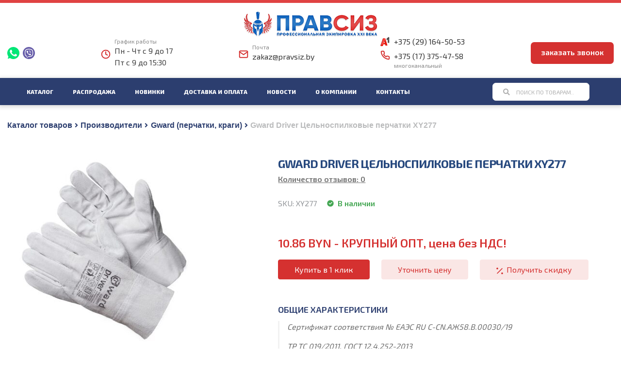

--- FILE ---
content_type: text/html; charset=UTF-8
request_url: https://pravsiz.by/product/gward-driver-tselnospilkovye-perchatki-xy277/
body_size: 41741
content:
<!doctype html><html lang="ru-RU"><head><meta charset="UTF-8"><meta name="viewport" content="width=device-width, initial-scale=1, maximum-scale=2.0"><link rel="preload" href="https://pravsiz.by/wp-content/cache/autoptimize/css/autoptimize_270dfc66c87197da15967127ee49b659.css" as="style"><link rel="preload" href="https://pravsiz.by/wp-content/cache/autoptimize/css/autoptimize_21bc33fee37b979294c17a21c467d095.css" as="style"><link rel="preload" href="https://pravsiz.by/wp-content/themes/storefront/assets/search_icon.svg" as="image" fetchpriority="high"><link rel="preload" href="https://pravsiz.by/wp-content/uploads/2018/10/logo.png" as="image" fetchpriority="high"><link rel="preload" href="https://pravsiz.by/wp-content/themes/storefront/fi_phone.svg" as="image" fetchpriority="high"><link rel="preload" href="https://pravsiz.by/wp-content/themes/storefront/a1.svg" as="image" fetchpriority="high"><link rel="preload" href="https://pravsiz.by/wp-includes/js/jquery/jquery.min.js" as="script"><link rel="stylesheet" media="print" onload="this.onload=null;this.media='all';" id="ao_optimized_gfonts" href="https://fonts.googleapis.com/css?family=Exo+2:300,400,600,700,800%7CSource+Sans+Pro:400,300,300italic,400italic,600,700,900&#038;subset=latin%2Clatin-ext&amp;display=swap"><link rel="profile" href="https://gmpg.org/xfn/11"><link rel="pingback" href="https://pravsiz.by/xmlrpc.php"><style>.subscribe {
            margin-top: 40px;
        }

        .copyright {
            color: #7a7a7a;
            float: right;
            font-size: 12px;
            font-weight: bold;
            margin-top: -30px;
        }

        .copyright .copyright_logo {
            margin-bottom: 10px;
            display: block;
            vertical-align: middle;
            text-align: center;
        }

        .copyright .copyright_logo img {
            vertical-align: middle;
            width: 84px;
            height: 30px;
        }

        .copyright a {
            color: #7a7a7a;
            text-decoration: underline;
            display: block;
            text-align: center;
        }

        /* .menu-content .site-search {
              display:none !important;
              position: absolute;
              top: 0;
              left: 0;
              right: 0;
              width: 95%;
              margin: auto;
          } */
        @media screen and (max-width: 768px) {
            .site-header {
                margin-top: 80px;
            }

            .menu-content {
                display: block !important;
            }
        }

        .form-order__input-wrapper {
            display: flex;
            flex-direction: column;
            justify-content: center;
            align-items: center;
        }

        .form-order__input-wrapper .wpcf7-form-control-wrap {
            width: 100%;
            max-width: 100%;
        }

        .modal-order .modal-order__wrapper {
            max-width: 600px;
            padding: 40px;
            position: relative;
        }

        .modal-order {
            position: fixed;
            top: 0;
            left: 0;
            width: 100%;
            height: 100%;
            display: flex;
            justify-content: center;
            align-items: center;
            opacity: 0;
            visibility: hidden;
            background: rgba(0, 0, 0, .8);
            transition: .3s;
            z-index: 99999;
        }

        .modal-order.modal-order-visible {
            opacity: 1;
            visibility: visible;
        }

        .form-order__input-wrapper .wpcf7-form-control {
            width: 100%;
        }

        ._order-modal-form {
            margin-top: 50px;
            margin-bottom: 0;
        }

        .modal-close__btn {
            position: absolute;
            top: 25px;
            right: 25px;
            background: #4169E1;
            color: white;
            font-weight: 700;
            font-size: 20px;
            padding: 10px 17px;
            border-radius: 5px;
        }

        ._order-submit__btn {
            margin-top: 30px;
            max-width: 300px;
        }
        
        .partners_heading {
            font-weight: 700;
font-size: 16px;
line-height: 150%;
text-transform: uppercase;
color: #436aa6;
        }
        
        

        @media (max-width: 460px) {
            .modal-close__btn {
                right: 0;
                top: 0;
            }

            ._order-modal-form {
                margin-top: 30px;
            }
        }</style><meta name='robots' content='index, follow, max-image-preview:large, max-snippet:-1, max-video-preview:-1' /><style>img:is([sizes="auto" i], [sizes^="auto," i]) { contain-intrinsic-size: 3000px 1500px }</style><link media="all" href="https://pravsiz.by/wp-content/cache/autoptimize/css/autoptimize_270dfc66c87197da15967127ee49b659.css" rel="stylesheet"><link media="1" href="https://pravsiz.by/wp-content/cache/autoptimize/css/autoptimize_21bc33fee37b979294c17a21c467d095.css" rel="stylesheet"><title>Gward Driver Цельноспилковые перчатки XY277 купить в Минске</title><meta name="description" content="✅ Предлагаем выбрать в нашем каталоге Gward Driver Цельноспилковые перчатки XY277 по самым доступным ценам в Беларуси! ✪ Качество гарантируем!" /><link rel="canonical" href="https://pravsiz.by/product/gward-driver-tselnospilkovye-perchatki-xy277/" /><meta property="og:locale" content="ru_RU" /><meta property="og:type" content="article" /><meta property="og:title" content="Gward Driver Цельноспилковые перчатки XY277 купить в Минске" /><meta property="og:description" content="✅ Предлагаем выбрать в нашем каталоге Gward Driver Цельноспилковые перчатки XY277 по самым доступным ценам в Беларуси! ✪ Качество гарантируем!" /><meta property="og:url" content="https://pravsiz.by/product/gward-driver-tselnospilkovye-perchatki-xy277/" /><meta property="og:site_name" content="Pravsiz" /><meta property="article:publisher" content="https://web.facebook.com/ooopravSIZ/" /><meta property="article:modified_time" content="2025-03-12T14:42:25+00:00" /><meta property="og:image" content="https://pravsiz.by/wp-content/uploads/2022/06/Gward-Driver-XY277.jpeg" /><meta property="og:image:width" content="700" /><meta property="og:image:height" content="700" /><meta property="og:image:type" content="image/jpeg" /><meta name="twitter:card" content="summary_large_image" /><link href='https://fonts.gstatic.com' crossorigin='anonymous' rel='preconnect' /> <!--[if gte IE 9]><link rel='stylesheet' id='newsman-ie9-css' href='https://pravsiz.by/wp-content/plugins/wpnewsman-newsletters/css/newsman-ie9.css' type='text/css' media='all' /> <![endif]--><style id='classic-theme-styles-inline-css' type='text/css'>/*! This file is auto-generated */
.wp-block-button__link{color:#fff;background-color:#32373c;border-radius:9999px;box-shadow:none;text-decoration:none;padding:calc(.667em + 2px) calc(1.333em + 2px);font-size:1.125em}.wp-block-file__button{background:#32373c;color:#fff;text-decoration:none}</style><style id='global-styles-inline-css' type='text/css'>:root{--wp--preset--aspect-ratio--square: 1;--wp--preset--aspect-ratio--4-3: 4/3;--wp--preset--aspect-ratio--3-4: 3/4;--wp--preset--aspect-ratio--3-2: 3/2;--wp--preset--aspect-ratio--2-3: 2/3;--wp--preset--aspect-ratio--16-9: 16/9;--wp--preset--aspect-ratio--9-16: 9/16;--wp--preset--color--black: #000000;--wp--preset--color--cyan-bluish-gray: #abb8c3;--wp--preset--color--white: #ffffff;--wp--preset--color--pale-pink: #f78da7;--wp--preset--color--vivid-red: #cf2e2e;--wp--preset--color--luminous-vivid-orange: #ff6900;--wp--preset--color--luminous-vivid-amber: #fcb900;--wp--preset--color--light-green-cyan: #7bdcb5;--wp--preset--color--vivid-green-cyan: #00d084;--wp--preset--color--pale-cyan-blue: #8ed1fc;--wp--preset--color--vivid-cyan-blue: #0693e3;--wp--preset--color--vivid-purple: #9b51e0;--wp--preset--gradient--vivid-cyan-blue-to-vivid-purple: linear-gradient(135deg,rgba(6,147,227,1) 0%,rgb(155,81,224) 100%);--wp--preset--gradient--light-green-cyan-to-vivid-green-cyan: linear-gradient(135deg,rgb(122,220,180) 0%,rgb(0,208,130) 100%);--wp--preset--gradient--luminous-vivid-amber-to-luminous-vivid-orange: linear-gradient(135deg,rgba(252,185,0,1) 0%,rgba(255,105,0,1) 100%);--wp--preset--gradient--luminous-vivid-orange-to-vivid-red: linear-gradient(135deg,rgba(255,105,0,1) 0%,rgb(207,46,46) 100%);--wp--preset--gradient--very-light-gray-to-cyan-bluish-gray: linear-gradient(135deg,rgb(238,238,238) 0%,rgb(169,184,195) 100%);--wp--preset--gradient--cool-to-warm-spectrum: linear-gradient(135deg,rgb(74,234,220) 0%,rgb(151,120,209) 20%,rgb(207,42,186) 40%,rgb(238,44,130) 60%,rgb(251,105,98) 80%,rgb(254,248,76) 100%);--wp--preset--gradient--blush-light-purple: linear-gradient(135deg,rgb(255,206,236) 0%,rgb(152,150,240) 100%);--wp--preset--gradient--blush-bordeaux: linear-gradient(135deg,rgb(254,205,165) 0%,rgb(254,45,45) 50%,rgb(107,0,62) 100%);--wp--preset--gradient--luminous-dusk: linear-gradient(135deg,rgb(255,203,112) 0%,rgb(199,81,192) 50%,rgb(65,88,208) 100%);--wp--preset--gradient--pale-ocean: linear-gradient(135deg,rgb(255,245,203) 0%,rgb(182,227,212) 50%,rgb(51,167,181) 100%);--wp--preset--gradient--electric-grass: linear-gradient(135deg,rgb(202,248,128) 0%,rgb(113,206,126) 100%);--wp--preset--gradient--midnight: linear-gradient(135deg,rgb(2,3,129) 0%,rgb(40,116,252) 100%);--wp--preset--font-size--small: 13px;--wp--preset--font-size--medium: 20px;--wp--preset--font-size--large: 36px;--wp--preset--font-size--x-large: 42px;--wp--preset--spacing--20: 0.44rem;--wp--preset--spacing--30: 0.67rem;--wp--preset--spacing--40: 1rem;--wp--preset--spacing--50: 1.5rem;--wp--preset--spacing--60: 2.25rem;--wp--preset--spacing--70: 3.38rem;--wp--preset--spacing--80: 5.06rem;--wp--preset--shadow--natural: 6px 6px 9px rgba(0, 0, 0, 0.2);--wp--preset--shadow--deep: 12px 12px 50px rgba(0, 0, 0, 0.4);--wp--preset--shadow--sharp: 6px 6px 0px rgba(0, 0, 0, 0.2);--wp--preset--shadow--outlined: 6px 6px 0px -3px rgba(255, 255, 255, 1), 6px 6px rgba(0, 0, 0, 1);--wp--preset--shadow--crisp: 6px 6px 0px rgba(0, 0, 0, 1);}:where(.is-layout-flex){gap: 0.5em;}:where(.is-layout-grid){gap: 0.5em;}body .is-layout-flex{display: flex;}.is-layout-flex{flex-wrap: wrap;align-items: center;}.is-layout-flex > :is(*, div){margin: 0;}body .is-layout-grid{display: grid;}.is-layout-grid > :is(*, div){margin: 0;}:where(.wp-block-columns.is-layout-flex){gap: 2em;}:where(.wp-block-columns.is-layout-grid){gap: 2em;}:where(.wp-block-post-template.is-layout-flex){gap: 1.25em;}:where(.wp-block-post-template.is-layout-grid){gap: 1.25em;}.has-black-color{color: var(--wp--preset--color--black) !important;}.has-cyan-bluish-gray-color{color: var(--wp--preset--color--cyan-bluish-gray) !important;}.has-white-color{color: var(--wp--preset--color--white) !important;}.has-pale-pink-color{color: var(--wp--preset--color--pale-pink) !important;}.has-vivid-red-color{color: var(--wp--preset--color--vivid-red) !important;}.has-luminous-vivid-orange-color{color: var(--wp--preset--color--luminous-vivid-orange) !important;}.has-luminous-vivid-amber-color{color: var(--wp--preset--color--luminous-vivid-amber) !important;}.has-light-green-cyan-color{color: var(--wp--preset--color--light-green-cyan) !important;}.has-vivid-green-cyan-color{color: var(--wp--preset--color--vivid-green-cyan) !important;}.has-pale-cyan-blue-color{color: var(--wp--preset--color--pale-cyan-blue) !important;}.has-vivid-cyan-blue-color{color: var(--wp--preset--color--vivid-cyan-blue) !important;}.has-vivid-purple-color{color: var(--wp--preset--color--vivid-purple) !important;}.has-black-background-color{background-color: var(--wp--preset--color--black) !important;}.has-cyan-bluish-gray-background-color{background-color: var(--wp--preset--color--cyan-bluish-gray) !important;}.has-white-background-color{background-color: var(--wp--preset--color--white) !important;}.has-pale-pink-background-color{background-color: var(--wp--preset--color--pale-pink) !important;}.has-vivid-red-background-color{background-color: var(--wp--preset--color--vivid-red) !important;}.has-luminous-vivid-orange-background-color{background-color: var(--wp--preset--color--luminous-vivid-orange) !important;}.has-luminous-vivid-amber-background-color{background-color: var(--wp--preset--color--luminous-vivid-amber) !important;}.has-light-green-cyan-background-color{background-color: var(--wp--preset--color--light-green-cyan) !important;}.has-vivid-green-cyan-background-color{background-color: var(--wp--preset--color--vivid-green-cyan) !important;}.has-pale-cyan-blue-background-color{background-color: var(--wp--preset--color--pale-cyan-blue) !important;}.has-vivid-cyan-blue-background-color{background-color: var(--wp--preset--color--vivid-cyan-blue) !important;}.has-vivid-purple-background-color{background-color: var(--wp--preset--color--vivid-purple) !important;}.has-black-border-color{border-color: var(--wp--preset--color--black) !important;}.has-cyan-bluish-gray-border-color{border-color: var(--wp--preset--color--cyan-bluish-gray) !important;}.has-white-border-color{border-color: var(--wp--preset--color--white) !important;}.has-pale-pink-border-color{border-color: var(--wp--preset--color--pale-pink) !important;}.has-vivid-red-border-color{border-color: var(--wp--preset--color--vivid-red) !important;}.has-luminous-vivid-orange-border-color{border-color: var(--wp--preset--color--luminous-vivid-orange) !important;}.has-luminous-vivid-amber-border-color{border-color: var(--wp--preset--color--luminous-vivid-amber) !important;}.has-light-green-cyan-border-color{border-color: var(--wp--preset--color--light-green-cyan) !important;}.has-vivid-green-cyan-border-color{border-color: var(--wp--preset--color--vivid-green-cyan) !important;}.has-pale-cyan-blue-border-color{border-color: var(--wp--preset--color--pale-cyan-blue) !important;}.has-vivid-cyan-blue-border-color{border-color: var(--wp--preset--color--vivid-cyan-blue) !important;}.has-vivid-purple-border-color{border-color: var(--wp--preset--color--vivid-purple) !important;}.has-vivid-cyan-blue-to-vivid-purple-gradient-background{background: var(--wp--preset--gradient--vivid-cyan-blue-to-vivid-purple) !important;}.has-light-green-cyan-to-vivid-green-cyan-gradient-background{background: var(--wp--preset--gradient--light-green-cyan-to-vivid-green-cyan) !important;}.has-luminous-vivid-amber-to-luminous-vivid-orange-gradient-background{background: var(--wp--preset--gradient--luminous-vivid-amber-to-luminous-vivid-orange) !important;}.has-luminous-vivid-orange-to-vivid-red-gradient-background{background: var(--wp--preset--gradient--luminous-vivid-orange-to-vivid-red) !important;}.has-very-light-gray-to-cyan-bluish-gray-gradient-background{background: var(--wp--preset--gradient--very-light-gray-to-cyan-bluish-gray) !important;}.has-cool-to-warm-spectrum-gradient-background{background: var(--wp--preset--gradient--cool-to-warm-spectrum) !important;}.has-blush-light-purple-gradient-background{background: var(--wp--preset--gradient--blush-light-purple) !important;}.has-blush-bordeaux-gradient-background{background: var(--wp--preset--gradient--blush-bordeaux) !important;}.has-luminous-dusk-gradient-background{background: var(--wp--preset--gradient--luminous-dusk) !important;}.has-pale-ocean-gradient-background{background: var(--wp--preset--gradient--pale-ocean) !important;}.has-electric-grass-gradient-background{background: var(--wp--preset--gradient--electric-grass) !important;}.has-midnight-gradient-background{background: var(--wp--preset--gradient--midnight) !important;}.has-small-font-size{font-size: var(--wp--preset--font-size--small) !important;}.has-medium-font-size{font-size: var(--wp--preset--font-size--medium) !important;}.has-large-font-size{font-size: var(--wp--preset--font-size--large) !important;}.has-x-large-font-size{font-size: var(--wp--preset--font-size--x-large) !important;}
:where(.wp-block-post-template.is-layout-flex){gap: 1.25em;}:where(.wp-block-post-template.is-layout-grid){gap: 1.25em;}
:where(.wp-block-columns.is-layout-flex){gap: 2em;}:where(.wp-block-columns.is-layout-grid){gap: 2em;}
:root :where(.wp-block-pullquote){font-size: 1.5em;line-height: 1.6;}</style><style id='woocommerce-inline-inline-css' type='text/css'>.woocommerce form .form-row .required { visibility: visible; }</style><style id='ywctm-frontend-inline-css' type='text/css'>form.cart button.single_add_to_cart_button, form.cart .quantity, table.variations, form.variations_form, .single_variation_wrap .variations_button{display: none !important}</style><style id='storefront-style-inline-css' type='text/css'>.main-navigation ul li a,
			.site-title a,
			ul.menu li a,
			.site-branding h1 a,
			.site-footer .storefront-handheld-footer-bar a:not(.button),
			button.menu-toggle,
			button.menu-toggle:hover,
			.handheld-navigation .dropdown-toggle {
				color: #333333;
			}

			button.menu-toggle,
			button.menu-toggle:hover {
				border-color: #333333;
			}

			.main-navigation ul li a:hover,
			.main-navigation ul li:hover > a,
			.site-title a:hover,
			a.cart-contents:hover,
			.site-header-cart .widget_shopping_cart a:hover,
			.site-header-cart:hover > li > a,
			.site-header ul.menu li.current-menu-item > a {
				color: #747474;
			}

			table th {
				background-color: #f8f8f8;
			}

			table tbody td {
				background-color: #fdfdfd;
			}

			table tbody tr:nth-child(2n) td,
			fieldset,
			fieldset legend {
				background-color: #fbfbfb;
			}

			.site-header,
			.secondary-navigation ul ul,
			.main-navigation ul.menu > li.menu-item-has-children:after,
			.secondary-navigation ul.menu ul,
			.storefront-handheld-footer-bar,
			.storefront-handheld-footer-bar ul li > a,
			.storefront-handheld-footer-bar ul li.search .site-search,
			button.menu-toggle,
			button.menu-toggle:hover {
				background-color: #ffffff;
			}

			p.site-description,
			.site-header,
			.storefront-handheld-footer-bar {
				color: #404040;
			}

			.storefront-handheld-footer-bar ul li.cart .count,
			button.menu-toggle:after,
			button.menu-toggle:before,
			button.menu-toggle span:before {
				background-color: #333333;
			}

			.storefront-handheld-footer-bar ul li.cart .count {
				color: #ffffff;
			}

			.storefront-handheld-footer-bar ul li.cart .count {
				border-color: #ffffff;
			}

			h1, h2, h3, h4, h5, h6 {
				color: #333333;
			}

			.widget h1 {
				border-bottom-color: #333333;
			}

			body,
			.secondary-navigation a,
			.onsale,
			.pagination .page-numbers li .page-numbers:not(.current), .woocommerce-pagination .page-numbers li .page-numbers:not(.current) {
				color: #6d6d6d;
			}

			.widget-area .widget a,
			.hentry .entry-header .posted-on a,
			.hentry .entry-header .byline a {
				color: #727272;
			}

			a  {
				color: #96588a;
			}

			a:focus,
			.button:focus,
			.button.alt:focus,
			.button.added_to_cart:focus,
			.button.wc-forward:focus,
			button:focus,
			input[type="button"]:focus,
			input[type="reset"]:focus,
			input[type="submit"]:focus {
				outline-color: #96588a;
			}

			button, input[type="button"], input[type="reset"], input[type="submit"], .button, .added_to_cart, .widget a.button, .site-header-cart .widget_shopping_cart a.button {
				background-color: #eeeeee;
				border-color: #eeeeee;
				color: #333333;
			}

			button:hover, input[type="button"]:hover, input[type="reset"]:hover, input[type="submit"]:hover, .button:hover, .added_to_cart:hover, .widget a.button:hover, .site-header-cart .widget_shopping_cart a.button:hover {
				background-color: #d5d5d5;
				border-color: #d5d5d5;
				color: #333333;
			}

			button.alt, input[type="button"].alt, input[type="reset"].alt, input[type="submit"].alt, .button.alt, .added_to_cart.alt, .widget-area .widget a.button.alt, .added_to_cart, .widget a.button.checkout {
				background-color: #333333;
				border-color: #333333;
				color: #ffffff;
			}

			button.alt:hover, input[type="button"].alt:hover, input[type="reset"].alt:hover, input[type="submit"].alt:hover, .button.alt:hover, .added_to_cart.alt:hover, .widget-area .widget a.button.alt:hover, .added_to_cart:hover, .widget a.button.checkout:hover {
				background-color: #1a1a1a;
				border-color: #1a1a1a;
				color: #ffffff;
			}

			.pagination .page-numbers li .page-numbers.current, .woocommerce-pagination .page-numbers li .page-numbers.current {
				background-color: #e6e6e6;
				color: #636363;
			}

			#comments .comment-list .comment-content .comment-text {
				background-color: #f8f8f8;
			}

			.site-footer {
				background-color: #f0f0f0;
				color: #6d6d6d;
			}

			.site-footer a:not(.button) {
				color: #333333;
			}

			.site-footer h1, .site-footer h2, .site-footer h3, .site-footer h4, .site-footer h5, .site-footer h6 {
				color: #333333;
			}

			.page-template-template-homepage.has-post-thumbnail .type-page.has-post-thumbnail .entry-title {
				color: #000000;
			}

			.page-template-template-homepage.has-post-thumbnail .type-page.has-post-thumbnail .entry-content {
				color: #000000;
			}

			#order_review {
				background-color: #ffffff;
			}

			#payment .payment_methods > li .payment_box,
			#payment .place-order {
				background-color: #fafafa;
			}

			#payment .payment_methods > li:not(.woocommerce-notice) {
				background-color: #f5f5f5;
			}

			#payment .payment_methods > li:not(.woocommerce-notice):hover {
				background-color: #f0f0f0;
			}

			@media screen and ( min-width: 768px ) {
				.secondary-navigation ul.menu a:hover {
					color: #595959;
				}

				.secondary-navigation ul.menu a {
					color: #404040;
				}

				.site-header-cart .widget_shopping_cart,
				.main-navigation ul.menu ul.sub-menu,
				.main-navigation ul.nav-menu ul.children {
					background-color: #f0f0f0;
				}

				.site-header-cart .widget_shopping_cart .buttons,
				.site-header-cart .widget_shopping_cart .total {
					background-color: #f5f5f5;
				}

				.site-header {
					border-bottom-color: #f0f0f0;
				}
			}.storefront-product-pagination a {
					color: #6d6d6d;
					background-color: #ffffff;
				}
				.storefront-sticky-add-to-cart {
					color: #6d6d6d;
					background-color: #ffffff;
				}

				.storefront-sticky-add-to-cart a:not(.button) {
					color: #333333;
				}</style><style id='storefront-woocommerce-style-inline-css' type='text/css'>a.cart-contents,
			.site-header-cart .widget_shopping_cart a {
				color: #333333;
			}

			table.cart td.product-remove,
			table.cart td.actions {
				border-top-color: #ffffff;
			}

			.woocommerce-tabs ul.tabs li.active a,
			ul.products li.product .price,
			.onsale,
			.widget_search form:before,
			.widget_product_search form:before {
				color: #6d6d6d;
			}

			.woocommerce-breadcrumb a,
			a.woocommerce-review-link,
			.product_meta a {
				color: #727272;
			}

			.onsale {
				border-color: #6d6d6d;
			}

			.star-rating span:before,
			.quantity .plus, .quantity .minus,
			p.stars a:hover:after,
			p.stars a:after,
			.star-rating span:before,
			#payment .payment_methods li input[type=radio]:first-child:checked+label:before {
				color: #96588a;
			}

			.widget_price_filter .ui-slider .ui-slider-range,
			.widget_price_filter .ui-slider .ui-slider-handle {
				background-color: #96588a;
			}

			.order_details {
				background-color: #f8f8f8;
			}

			.order_details > li {
				border-bottom: 1px dotted #e3e3e3;
			}

			.order_details:before,
			.order_details:after {
				background: -webkit-linear-gradient(transparent 0,transparent 0),-webkit-linear-gradient(135deg,#f8f8f8 33.33%,transparent 33.33%),-webkit-linear-gradient(45deg,#f8f8f8 33.33%,transparent 33.33%)
			}

			p.stars a:before,
			p.stars a:hover~a:before,
			p.stars.selected a.active~a:before {
				color: #6d6d6d;
			}

			p.stars.selected a.active:before,
			p.stars:hover a:before,
			p.stars.selected a:not(.active):before,
			p.stars.selected a.active:before {
				color: #96588a;
			}

			.single-product div.product .woocommerce-product-gallery .woocommerce-product-gallery__trigger {
				background-color: #eeeeee;
				color: #333333;
			}

			.single-product div.product .woocommerce-product-gallery .woocommerce-product-gallery__trigger:hover {
				background-color: #d5d5d5;
				border-color: #d5d5d5;
				color: #333333;
			}

			.button.loading {
				color: #eeeeee;
			}

			.button.loading:hover {
				background-color: #eeeeee;
			}

			.button.loading:after {
				color: #333333;
			}

			@media screen and ( min-width: 768px ) {
				.site-header-cart .widget_shopping_cart,
				.site-header .product_list_widget li .quantity {
					color: #404040;
				}
			}</style><style id='fancybox-inline-css' type='text/css'>.has-post-thumbnail button.slick-arrow {
 display: none; 
}
					.wpgs-nav .slick-track {
						transform: inherit !important;
					}
				
					.wpgs-dots {
						display:none;
					}
				.wpgs-for .slick-slide{cursor:pointer;}</style> <script type="text/javascript" src="https://pravsiz.by/wp-includes/js/jquery/jquery.min.js" id="jquery-core-js"></script> <script type="text/javascript" src="https://pravsiz.by/wp-content/plugins/wpnewsman-newsletters/js/jquery.placeholder.js" id="newsman-jquery-placeholder-js"></script> <script type="text/javascript" src="https://pravsiz.by/wp-content/plugins/wpnewsman-newsletters/js/jquery-1.9.1.mod.js" id="newsman-jquery-1.9.1-ie-fix-js"></script> <style>.class_gwp_my_template_file {
			cursor:help;
		}</style> <script type="application/ld+json">{
    "@context": "https://schema.org",
    "@type": "Organization",
    "name": "Правсиз",
    "url": "https://pravsiz.by/",
    "logo": "https://pravsiz.by/wp-content/uploads/2019/04/logo-footer-min.png",
    "contactPoint": [
        {
            "@type": "ContactPoint",
            "telephone": "+375 (017) 320-04-76",
            "contactType": "customer service",
            "email": "zakaz@pravsiz.by",
            "areaServed": [
                "BY"
            ],
            "availableLanguage": [
                "Russian"
            ]
        }
    ],
    "sameAs": [
        "https://web.facebook.com/ooopravSIZ/",
        "https://www.instagram.com/pravsiz/"
    ]
}</script>  <noscript><style>.woocommerce-product-gallery{ opacity: 1 !important; }</style></noscript> <script type="application/ld+json" class="saswp-schema-markup-output">[{"@context":"https:\/\/schema.org\/","@type":"BreadcrumbList","@id":"https:\/\/pravsiz.by\/product\/gward-driver-tselnospilkovye-perchatki-xy277\/#breadcrumb","itemListElement":[{"@type":"ListItem","position":1,"item":{"@id":"https:\/\/pravsiz.by","name":"Pravsiz"}},{"@type":"ListItem","position":2,"item":{"@id":"https:\/\/pravsiz.by\/shop\/","name":"Products"}},{"@type":"ListItem","position":3,"item":{"@id":"https:\/\/pravsiz.by\/product-category\/proizvoditeli\/gward\/","name":"Gward (\u043f\u0435\u0440\u0447\u0430\u0442\u043a\u0438, \u043a\u0440\u0430\u0433\u0438)"}},{"@type":"ListItem","position":4,"item":{"@id":"https:\/\/pravsiz.by\/product\/gward-driver-tselnospilkovye-perchatki-xy277\/","name":"Gward Driver \u0426\u0435\u043b\u044c\u043d\u043e\u0441\u043f\u0438\u043b\u043a\u043e\u0432\u044b\u0435 \u043f\u0435\u0440\u0447\u0430\u0442\u043a\u0438 XY277"}}]},

{"@context":"https:\/\/schema.org\/","@type":"ImageObject","@id":"https:\/\/pravsiz.by\/product\/gward-driver-tselnospilkovye-perchatki-xy277\/#imageobject","url":"https:\/\/pravsiz.by\/product\/gward-driver-tselnospilkovye-perchatki-xy277\/","datePublished":"2022-06-18T17:34:26+03:00","dateModified":"2025-03-12T17:42:25+03:00","name":"Gward Driver \u0426\u0435\u043b\u044c\u043d\u043e\u0441\u043f\u0438\u043b\u043a\u043e\u0432\u044b\u0435 \u043f\u0435\u0440\u0447\u0430\u0442\u043a\u0438 XY277","description":"\u041f\u0440\u043e\u0434\u0430\u0436\u0430 \u0441\u043f\u0435\u0446\u043e\u0434\u0435\u0436\u0434\u044b \u043e\u043f\u0442\u043e\u043c \u0438 \u0432 \u0440\u043e\u0437\u043d\u0438\u0446\u0443 \u043e\u0442 \u043f\u0440\u043e\u0438\u0437\u0432\u043e\u0434\u0438\u0442\u0435\u043b\u044f","contentUrl":"https:\/\/pravsiz.by\/product\/gward-driver-tselnospilkovye-perchatki-xy277\/","uploadDate":"2022-06-18T17:34:26+03:00","author":{"@type":"Person","name":"manager","url":"https:\/\/pravsiz.by\/author\/manager\/","sameAs":[],"image":{"@type":"ImageObject","url":"https:\/\/secure.gravatar.com\/avatar\/b721ba351e47393a3e1a72bff3b9c38c34904029fd09abbaa5b296d56225d222?s=96&d=mm&r=g","height":96,"width":96}},"publisher":{"@type":"Organization","name":"Pravsiz","url":"https:\/\/pravsiz.by","logo":{"@type":"ImageObject","url":"https:\/\/pravsiz.by\/wp-content\/uploads\/2018\/10\/logo.png","width":"276","height":"52"}},"image":[{"@type":"ImageObject","@id":"https:\/\/pravsiz.by\/product\/gward-driver-tselnospilkovye-perchatki-xy277\/#primaryimage","url":"https:\/\/pravsiz.by\/wp-content\/uploads\/2022\/06\/Gward-Driver-XY277-1200x1200.jpeg","width":"1200","height":"1200","caption":"Gward Driver XY277"},{"@type":"ImageObject","url":"https:\/\/pravsiz.by\/wp-content\/uploads\/2022\/06\/Gward-Driver-XY277-1200x900.jpeg","width":"1200","height":"900","caption":"Gward Driver XY277"},{"@type":"ImageObject","url":"https:\/\/pravsiz.by\/wp-content\/uploads\/2022\/06\/Gward-Driver-XY277-1200x675.jpeg","width":"1200","height":"675","caption":"Gward Driver XY277"},{"@type":"ImageObject","url":"https:\/\/pravsiz.by\/wp-content\/uploads\/2022\/06\/Gward-Driver-XY277.jpeg","width":"700","height":"700","caption":"Gward Driver XY277"}]}]</script> <style>.has-post-thumbnail button.slick-arrow {
 display: none !important; 
}

.storefront-full-width-content.single-product div.product .woocommerce-product-gallery {
display: flex;
flex-direction: column;	
}

.single-product div.product .woocommerce-product-gallery .flex-control-thumbs, body.single-product div.product .woocommerce-product-gallery .flex-control-thumbs {
    width: unset;
}

.storefront-full-width-content.single-product div.product .woocommerce-product-gallery.woocommerce-product-gallery--columns-5 .flex-control-thumbs li {
    width: unset !important;
}

body .woocommerce-LoopProduct-link.woocommerce-loop-product__link > .star-rating {
	display: none;
}
body .products .product-title, body ul.products li.product .price {
	position: unset;
}

body .catalog-right.category-wrapper.col-md-9 .products.columns-4:not(.category-tag-list) {
display: flex;
flex-wrap: wrap;
align-items: stretch;	
}

body ul.products li.product {
	height: unset;
}

body ul.products li.product.purchasable a, body ul.products li.product.type-product > a.woocommerce-loop-product__link {
	height: unset;
}

body ul.products li .star-rating, body ul.products li .woocommerce-product-rating {
	background: #2C3E6F;
}

body ul.products li.product .star-rating {
	margin-bottom: 0;
}

.storefront-full-width-content .site-main ul.products.columns-4 li.product {
display: flex;
flex-direction: column;
justify-content: space-between;	
}

body ul.products li.product.purchasable .product-order-btn {
	margin: 0 auto;
}

body ul.products li.product .button, body ul.products li.product.purchasable .product-order-btn {
    margin-bottom: 10%;
	margin-top: 5%;
}

@media (max-width: 768px) {
body ul.products li.product.purchasable img, body ul.products li.product img {
	height: 160px;
}

body ul.products li.product a {
    max-height: 75vw;
}


body ul.products li.product .button, body ul.products li.product.purchasable .product-order-btn {
    margin-top: 15%;
}

body .row.summary-cart {
	margin: 0 auto;
}


body section.up-sells.upsells.products li.product .product-title {
	height: unset;
}

body section.up-sells.upsells.products li.product a.woocommerce-review-link, body section.up-sells.upsells.products li.product a.button {
	display: none;
}

}

.sidebar.cat-sidebar.col-md-3.active {
	display: flex;
}

ul.products li.product .product-title {
    height: 75px;
}

#carusel_poduct_related ul.products li.product img {
    height: 240px !important;
}

#carusel_poduct_related .woocommerce-product-rating, #carusel_poduct_related a.button {
	display: none;
}

body section.up-sells.upsells.products li.product a.woocommerce-review-link, body section.up-sells.upsells.products li.product a.button {
	display: none;
}

body section.up-sells.upsells.products li.product .product-title {
    height: unset;
}</style><style type="text/css">.wpgs-for .slick-arrow::before,.wpgs-nav .slick-prev::before, .wpgs-nav .slick-next::before{color:#000;}.fancybox-bg{background-color:rgba(10,0,0,0.75);}.fancybox-caption,.fancybox-infobar{color:#fff;}.wpgs-nav .slick-slide{border-color:transparent}.wpgs-nav .slick-current{border-color:#000}.wpgs-video-wrapper{min-height:500px;}</style><link rel="icon" href="https://pravsiz.by/wp-content/uploads/2018/11/pravsiz-favicon.png" sizes="32x32" /><link rel="icon" href="https://pravsiz.by/wp-content/uploads/2018/11/pravsiz-favicon.png" sizes="192x192" /><link rel="apple-touch-icon" href="https://pravsiz.by/wp-content/uploads/2018/11/pravsiz-favicon.png" /><meta name="msapplication-TileImage" content="https://pravsiz.by/wp-content/uploads/2018/11/pravsiz-favicon.png" /> <script type="o/autotunespeedscript">(function (jQuery) {window.$ = jQuery.noConflict();})(jQuery);</script>  <script type="o/autotunespeedscript">(function (w, d, s, l, i) {
            w[l] = w[l] || [];
            w[l].push({
                'gtm.start':
                    new Date().getTime(), event: 'gtm.js'
            });
            var f = d.getElementsByTagName(s)[0],
                j = d.createElement(s), dl = l != 'dataLayer' ? '&l=' + l : '';
            j.async = true;
            j.src =
                'https://www.googletagmanager.com/gtm.js?id=' + i + dl;
            f.parentNode.insertBefore(j, f);
        })(window, document, 'script', 'dataLayer', 'GTM-MXJJP5W');</script>  <script type="o/autotunespeedscript">document.addEventListener(
            'wpcf7mailsent', function sendMail(event) {

                if ('236' == event.detail.contactFormId) {
                    ga('send', 'event', 'Contact-Form-footer', 'Contact-Form-footer-click');
                }
                false;
                yaCounter51460133.reachGoal('Contact-Form-footer');


                if ('482' == event.detail.contactFormId) {

                    ga('send', 'event', 'Contact-Form-contacts', 'Contact-Form-contacts-click');
                }
                false;
                yaCounter51460133.reachGoal('Contact-Form-contacts');

                if ('647' == event.detail.contactFormId) {
                    ga('send', 'event', 'Contact-Form-sotrudn', 'Contact-Form-sotrudn-click');
                }
                false;
                yaCounter51460133.reachGoal('Contact-Form-sotrudn');

            }, false);</script> <meta name="google-site-verification" content="u6-dbjotiFD7gwtBpAPzGJ_IavQOe4kkkpXeM22gwuY"/><meta name="google-site-verification" content="BvkcktD3nK8c4I663bGveNKEo_3ff0iAgsgH7BPCSbQ"/> <script type="application/ld+json">{
        "@context": "http://schema.org/",
    "@type": "WPHeader",
    "description":"Рабочая одежда в интернет-магазине Правсиз ✔️ Заказывайте спецодежду по выгодным ценам 🚚 Доставка по всей Беларуси собственным транспортом ☎️ Звоните +375 29 181-50-53",
    "headline":"Магазин спецодежды и рабочей одежды в Минске - Правсиз"
}</script> <script>var lazyscriptstimer,lazyscriptsmove=["keydown","mousemove","touchmove","touchstart","touchend","wheel"],lazyscriptsdelay=15e3,userAgent=navigator.userAgent||navigator.vendor||window.opera,lazyscripts=function(){lazyscriptcallback(),lazyscriptsmove.map(function(t){window.removeEventListener(t,lazyscripts,!1)}),clearTimeout(lazyscriptstimer)};function lazyscriptcallback(){ats_querySelectorAll=document.querySelectorAll('script[type="o/autotunespeedscript"]'),Array.prototype.forEach.call(ats_querySelectorAll,function(t){ats_script=document.createElement("script"),ats_script.async=false,t.dataset.src?ats_script.src=t.dataset.src:ats_script.src="data:text/javascript;base64,"+window.btoa(unescape(encodeURIComponent(t.text))),ats_script.onerror=function(){t.dataset.src&&console.log("Error loading JS "+t.dataset.src)},t.parentNode.replaceChild(ats_script,t)})}lazyscriptsmove.map(function(t){window.addEventListener(t,lazyscripts,!1)}),self.parent&&self.parent!==self&&0!=self.parent.frames.length&&(lazyscriptsdelay=0),userAgent.match(/yandex\.com\/bots/i)&&(lazyscriptsdelay=0),lazyscriptstimer=setTimeout(lazyscripts,lazyscriptsdelay);</script></head><body data-rsssl=1 class="wp-singular product-template-default single single-product postid-5233 wp-custom-logo wp-theme-storefront woocommerce woocommerce-page woocommerce-no-js group-blog storefront-full-width-content right-sidebar woocommerce-active"> <img style="z-index:-99999;position:fixed;top:0;left:0;margin:1px;max-width:none!important;max-height:none!important;width:100vw!important;height:100vh!important;" onload='var i=this,d=document;function c(e){d.removeEventListener(e.type,c);setTimeout(function(){i.parentNode.removeChild(i)},250)}d.addEventListener("DOMContentLoaded",c)' src="[data-uri]" alt="...">
		<script>function ATSCSize(a){a.style.setProperty("--ATS-client-width",""+a.clientWidth+"px");a.style.setProperty("--ATS-width-px",""+a.clientWidth);a.style.setProperty("--ATS-client-height",""+a.clientHeight+"px");a.style.setProperty("--ATS-dvh",""+window.innerHeight+"px")}(function(a){a.addEventListener("ATCCSize_event",function(b){ATSCSize(a.documentElement)},{capture:!0,passive:!0});ATSCSize(a.documentElement)})(document)</script> <noscript> <iframe src="https://www.googletagmanager.com/ns.html?id=GTM-MXJJP5W"
 height="0" width="0" style="display:none;visibility:hidden"></iframe> </noscript><div id="page" class="hfeed site"><header id="masthead" class="site-header site-header_custom" role="banner" style=""  ><meta  content="Правсиз"><meta  content="Поставщик спецодежды и спецобуви в Беларуси"><div class="container header-container header-container_custom"><div class="header-top__wrapper"> <a href="/" class="header-logo"><img src="/wp-content/uploads/2018/10/logo.png" alt="Продажа спецодежды в Минске. Купить оптом спецодежду в магазине Правсиз"></a> <a href="mailto:zakaz@pravsiz.by" class="header-write-us" style="display: none">Написать нам</a><div class="header__phones-wrapper d-none d-md-flex"><div class="header__social-wrapper"><div class="header__social"> <a href="https://api.whatsapp.com/send/?phone=375291255053&text&type=phone_number&app_absent=0" class="header-social-wa"><noscript><img src="/wp-content/themes/storefront/image/whatsapp_new.svg" alt="Продажа спецодежды в Минске. Купить оптом спецодежду в магазине Правсиз"></noscript><img class="lazyload" src='data:image/svg+xml,%3Csvg%20xmlns=%22http://www.w3.org/2000/svg%22%20viewBox=%220%200%20210%20140%22%3E%3C/svg%3E' data-src="/wp-content/themes/storefront/image/whatsapp_new.svg" alt="Продажа спецодежды в Минске. Купить оптом спецодежду в магазине Правсиз"></a> <a href="viber://chat?number=%2B375291255053" class="header-social-viber"><noscript><img src="/wp-content/themes/storefront/image/viber_new.svg" alt="Продажа спецодежды в Минске. Купить оптом спецодежду в магазине Правсиз"></noscript><img class="lazyload" src='data:image/svg+xml,%3Csvg%20xmlns=%22http://www.w3.org/2000/svg%22%20viewBox=%220%200%20210%20140%22%3E%3C/svg%3E' data-src="/wp-content/themes/storefront/image/viber_new.svg" alt="Продажа спецодежды в Минске. Купить оптом спецодежду в магазине Правсиз"></a></div></div><div class="header-phones d-none"> <a class="ga_ym_t" href="tel:+375291155053">+375 (29) 115-50-53</a><br> <a class="ga_ym_t" href="tel:+375173200476">+375 (17) 320-04-76</a><br></div></div><div class=" align-items-center header-work-time d-none d-md-flex"><div class="mr-2"> <img src="/wp-content/themes/storefront/fi_clock_1.svg" alt="pravsiz.by"></div><div class="header-worktime-text"> <span>График работы</span><p class="mb-0">Пн - Чт с 9 до 17 <br> Пт с 9 до 15:30</p></div></div><div class=" align-items-center header-work-time d-none d-md-flex"><div class="mr-2"> <noscript><img src="/wp-content/themes/storefront/fi_mail.svg" alt="pravsiz.by"></noscript><img class="lazyload" src='data:image/svg+xml,%3Csvg%20xmlns=%22http://www.w3.org/2000/svg%22%20viewBox=%220%200%20210%20140%22%3E%3C/svg%3E' data-src="/wp-content/themes/storefront/fi_mail.svg" alt="pravsiz.by"></div><div class="header-worktime-text"> <span>Почта</span> <a class="link" href="mailto:zakaz@pravsiz.by">zakaz@pravsiz.by</a></div></div><div class="header-work-time d-none d-md-block"><div class="header-worktime-text d-flex mb-2"> <noscript><img class="pr-2" src="/wp-content/themes/storefront/a1.svg" alt="pravsiz.by"></noscript><img class="lazyload pr-2" src='data:image/svg+xml,%3Csvg%20xmlns=%22http://www.w3.org/2000/svg%22%20viewBox=%220%200%20210%20140%22%3E%3C/svg%3E' data-src="/wp-content/themes/storefront/a1.svg" alt="pravsiz.by"> <a class="ga_ym_t link" href="tel:+375291645053">+375 (29) 164-50-53</a></div><div class="header-worktime-text d-flex align-items-start"> <noscript><img class="pr-2" src="/wp-content/themes/storefront/fi_phone.svg" alt="pravsiz.by"></noscript><img class="lazyload pr-2" src='data:image/svg+xml,%3Csvg%20xmlns=%22http://www.w3.org/2000/svg%22%20viewBox=%220%200%20210%20140%22%3E%3C/svg%3E' data-src="/wp-content/themes/storefront/fi_phone.svg" alt="pravsiz.by"><div class=""> <a class="ga_ym_t link" href="tel:+375173754758">+375 (17) 375-47-58</a> <span> многоканальный </span></div></div></div><div class="header-order-call d-none d-md-block" onclick="ga('send', 'event', 'btn-zakaz-zvonok', 'btn-zakaz-zvonok-click-ga'); yaCounter51460133.reachGoal('btn-zakaz-zvonok-click-m'); return true;">заказать звонок</div><div class="d-flex d-md-none align-items-center"><div class="header-search-call mr-4"><div class="search-call__btn js-search-call"> <noscript><img src="/wp-content/themes/storefront/assets/search_icon.svg" alt="search"></noscript><img class="lazyload" src='data:image/svg+xml,%3Csvg%20xmlns=%22http://www.w3.org/2000/svg%22%20viewBox=%220%200%20210%20140%22%3E%3C/svg%3E' data-src="/wp-content/themes/storefront/assets/search_icon.svg" alt="search"></div></div><div class="mob-menu-btn"><div class="mob-menu-item"></div><div class="mob-menu-item"></div><div class="mob-menu-item"></div></div></div></div></div></header><div id="sticky-header" class="menu-content"><div class="container"><div class="header-menu__wrapper header-menu__wrapper_custom"><div id="main-menu" class="main-top-menu "><ul id="menu-ul" class="menu footer-category-menu"><li class="menu-item footer-menu-item-parent d-block d-md-none"> <a href="https://pravsiz.by/shop/">Каталог</a><div class="sidebar-item-btn footer-parent_btn">+</div><div class="sidebar cat-sidebar col-md-3"><div class="sidebar-item-content"><div class="sidebar-item"> <a href="https://pravsiz.by/product-category/proizvoditeli/">Производители</a><div class="sidebar-child-content"><div class="sidebar-child"><a href="https://pravsiz.by/product-category/proizvoditeli/gward/">Gward (перчатки, краги)</a></div><div class="sidebar-child"><a href="https://pravsiz.by/product-category/proizvoditeli/o2/">O2 (респираторы, маски)</a></div><div class="sidebar-child"><a href="https://pravsiz.by/product-category/proizvoditeli/ip-melikyan/">ИП Меликян</a></div><div class="sidebar-child"><a href="https://pravsiz.by/product-category/proizvoditeli/tellus/">Теллус (сабо кожанные)</a></div><div class="sidebar-child"><a href="https://pravsiz.by/product-category/proizvoditeli/tkrim/">ТК Рим (СИЗ)</a></div><div class="sidebar-child"><a href="https://pravsiz.by/product-category/proizvoditeli/jetalon/">Эталон (обувь кожаная)</a></div></div><div class="sidebar-item-btn">+</div></div><div class="sidebar-item"> <a href="https://pravsiz.by/product-category/spetsodezhda/">Спецодежда</a><div class="sidebar-child-content"><div class="sidebar-child"><a href="https://pravsiz.by/product-category/spetsodezhda/zhenskaya-speczodezhda/">Женская спецодежда</a></div><div class="sidebar-child"><a href="https://pravsiz.by/product-category/spetsodezhda/muzhskaya-speczodezhda/">Мужская спецодежда</a></div><div class="sidebar-child"><a href="https://pravsiz.by/product-category/spetsodezhda/zimnyaya-specodezhda/">Зимняя спецодежда</a></div><div class="sidebar-child"><a href="https://pravsiz.by/product-category/spetsodezhda/letnyaya-specodezhda/">Летняя спецодежда</a></div><div class="sidebar-child"><a href="https://pravsiz.by/product-category/spetsodezhda/signalnaya-odezhda/">Сигнальная одежда</a></div><div class="sidebar-child"><a href="https://pravsiz.by/product-category/spetsodezhda/odezhda-dlya-svarshhikov/">Одежда для сварщиков</a></div><div class="sidebar-child"><a href="https://pravsiz.by/product-category/spetsodezhda/odnorazovaya-speczodezhda/">Одноразовая спецодежда</a></div><div class="sidebar-child"><a href="https://pravsiz.by/product-category/spetsodezhda/odezhda-dlya-pishhevoj-promyshlennosti/">Одежда для пищевой промышленности</a></div><div class="sidebar-child"><a href="https://pravsiz.by/product-category/spetsodezhda/odezhda-dlya-oxrannyx-struktur/">Одежда для охранных структур</a></div><div class="sidebar-child"><a href="https://pravsiz.by/product-category/spetsodezhda/industria-gostepriimstva/">Одежда для индустрии гостеприимства</a></div><div class="sidebar-child"><a href="https://pravsiz.by/product-category/spetsodezhda/oxota-rybalka-i-turizm/">Одежда для охоты, рыбалки и туризм</a></div></div><div class="sidebar-item-btn">+</div></div><div class="sidebar-item"> <a href="https://pravsiz.by/product-category/zashhitnaya-specodezhda/">Защитная спецодежда</a><div class="sidebar-child-content"><div class="sidebar-child"><a href="https://pravsiz.by/product-category/zashhitnaya-specodezhda/odezhda-dlya-neftyanikov/">Одежда для нефтяников</a></div><div class="sidebar-child"><a href="https://pravsiz.by/product-category/zashhitnaya-specodezhda/zashhity-ot-povyshennyx-t/">Одежда для защиты от повышенных температур</a></div><div class="sidebar-child"><a href="https://pravsiz.by/product-category/zashhitnaya-specodezhda/ximicheskaya-zashhita/">Химическая защитная спецодежда</a></div><div class="sidebar-child"><a href="https://pravsiz.by/product-category/zashhitnaya-specodezhda/zashhita-ot-vbf/">Спецодежда для защиты от ВБФ</a></div><div class="sidebar-child"><a href="https://pravsiz.by/product-category/zashhitnaya-specodezhda/vlagozashhitnaya-odezhda/">Влагозащитная одежда</a></div></div><div class="sidebar-item-btn">+</div></div><div class="sidebar-item"> <a href="https://pravsiz.by/product-category/sredstva-zashhity/">Средства индивидуальной защиты</a><div class="sidebar-child-content"><div class="sidebar-child"><a href="https://pravsiz.by/product-category/sredstva-zashhity/polumaski/">Полумаски</a></div><div class="sidebar-child"><a href="https://pravsiz.by/product-category/sredstva-zashhity/golova-i-organy-slukha/">Средства защиты головы и органов слуха</a></div><div class="sidebar-child"><a href="https://pravsiz.by/product-category/sredstva-zashhity/bezopasnost-rabochego-mesta/">Медицинские аптечки</a></div><div class="sidebar-child"><a href="https://pravsiz.by/product-category/sredstva-zashhity/sredstva-zashhity-glaz/">Средства защиты глаз</a></div><div class="sidebar-child"><a href="https://pravsiz.by/product-category/sredstva-zashhity/sredstva-zashhity-kozhi/">Средства защиты кожи</a></div><div class="sidebar-child"><a href="https://pravsiz.by/product-category/sredstva-zashhity/sredstva-zashhity-padenij/">Средства защиты от падений</a></div><div class="sidebar-child"><a href="https://pravsiz.by/product-category/sredstva-zashhity/respiratory/">Респираторы</a></div><div class="sidebar-child"><a href="https://pravsiz.by/product-category/sredstva-zashhity/kombinezony/">Защитные комбинезоны</a></div></div><div class="sidebar-item-btn">+</div></div><div class="sidebar-item"> <a href="https://pravsiz.by/product-category/zashhita-ruk/">Средства защиты рук</a><div class="sidebar-child-content"><div class="sidebar-child"><a href="https://pravsiz.by/product-category/zashhita-ruk/mbs/">Перчатки МБС</a></div><div class="sidebar-child"><a href="https://pravsiz.by/product-category/zashhita-ruk/nejlonovye/">Перчатки нейлоновые</a></div><div class="sidebar-child"><a href="https://pravsiz.by/product-category/zashhita-ruk/perchatki-spilkovye/">Перчатки спилковые</a></div><div class="sidebar-child"><a href="https://pravsiz.by/product-category/zashhita-ruk/antivibracionnye-perchatki/">Антивибрационные перчатки</a></div><div class="sidebar-child"><a href="https://pravsiz.by/product-category/zashhita-ruk/niz-temp/">Перчатки для защиты от низких температур</a></div><div class="sidebar-child"><a href="https://pravsiz.by/product-category/zashhita-ruk/him/">Перчатки от химических воздействий</a></div><div class="sidebar-child"><a href="https://pravsiz.by/product-category/zashhita-ruk/perchatki-kshs/">Перчатки КЩС</a></div><div class="sidebar-child"><a href="https://pravsiz.by/product-category/zashhita-ruk/rezinovye-perchatki/">Резиновые перчатки</a></div><div class="sidebar-child"><a href="https://pravsiz.by/product-category/zashhita-ruk/kragi/">Краги</a></div><div class="sidebar-child"><a href="https://pravsiz.by/product-category/zashhita-ruk/narukavniki/">Нарукавники</a></div><div class="sidebar-child"><a href="https://pravsiz.by/product-category/zashhita-ruk/perchatki-specialnogo-naznacheniya/">Перчатки специального назначения</a></div><div class="sidebar-child"><a href="https://pravsiz.by/product-category/zashhita-ruk/perchatki-xb/">Перчатки Х/Б</a></div><div class="sidebar-child"><a href="https://pravsiz.by/product-category/zashhita-ruk/odnoraz/">Перчатки одноразовые</a></div><div class="sidebar-child"><a href="https://pravsiz.by/product-category/zashhita-ruk/rabochie-perchatki/">Рабочие перчатки</a></div><div class="sidebar-child"><a href="https://pravsiz.by/product-category/zashhita-ruk/rukavicy/">Рукавицы</a></div></div><div class="sidebar-item-btn">+</div></div><div class="sidebar-item"> <a href="https://pravsiz.by/product-category/rabochaya-obuv/">Рабочая обувь</a><div class="sidebar-child-content"><div class="sidebar-child"><a href="https://pravsiz.by/product-category/rabochaya-obuv/letnyaya/">Летняя рабочая обувь</a></div><div class="sidebar-child"><a href="https://pravsiz.by/product-category/rabochaya-obuv/zhenskaya-speczobuv/">Рабочая обувь женская</a></div><div class="sidebar-child"><a href="https://pravsiz.by/product-category/rabochaya-obuv/muzhskaya-speczobuv/">Рабочая обувь мужская</a></div><div class="sidebar-child"><a href="https://pravsiz.by/product-category/rabochaya-obuv/demisezonnaya-rabochaya-obuv/">Демисезонная рабочая обувь</a></div><div class="sidebar-child"><a href="https://pravsiz.by/product-category/rabochaya-obuv/s-vysokim-bercem/">Ботинки с высоким берцем</a></div><div class="sidebar-child"><a href="https://pravsiz.by/product-category/rabochaya-obuv/botinki/">Рабочие ботинки</a></div><div class="sidebar-child"><a href="https://pravsiz.by/product-category/rabochaya-obuv/rabochie-sandalii/">Рабочие сандалии</a></div><div class="sidebar-child"><a href="https://pravsiz.by/product-category/rabochaya-obuv/rabochie-sapogi/">Рабочие сапоги</a></div><div class="sidebar-child"><a href="https://pravsiz.by/product-category/rabochaya-obuv/aksessuary-obuvi/">Аксессуары для рабочей обуви</a></div><div class="sidebar-child"><a href="https://pravsiz.by/product-category/rabochaya-obuv/rabochie-polubotinki/">Рабочие полуботинки</a></div><div class="sidebar-child"><a href="https://pravsiz.by/product-category/rabochaya-obuv/zimnyaya-rabochaya-obuv/">Зимняя рабочая обувь</a></div><div class="sidebar-child"><a href="https://pravsiz.by/product-category/rabochaya-obuv/obuv-dlya-turizma/">Обувь для туризма, охоты, охраны</a></div><div class="sidebar-child"><a href="https://pravsiz.by/product-category/rabochaya-obuv/obuv-kombinirovannaya-valyanaya/">Обувь комбинированная, валяная, меховая</a></div><div class="sidebar-child"><a href="https://pravsiz.by/product-category/rabochaya-obuv/obuv-rezinovaya-pvx/">Резиновые сапоги (ПВХ)</a></div><div class="sidebar-child"><a href="https://pravsiz.by/product-category/rabochaya-obuv/obuv-specialnaya-belaya/">Обувь специальная белая</a></div></div><div class="sidebar-item-btn">+</div></div><div class="sidebar-item"> <a href="https://pravsiz.by/product-category/trikotazh/">Трикотаж</a><div class="sidebar-child-content"><div class="sidebar-child"><a href="https://pravsiz.by/product-category/trikotazh/natelnoe-bele/">Нательное белье</a></div><div class="sidebar-child"><a href="https://pravsiz.by/product-category/trikotazh/postelnoe-bele/">Постельное белье</a></div><div class="sidebar-child"><a href="https://pravsiz.by/product-category/trikotazh/futbolki/">Футболки</a></div></div><div class="sidebar-item-btn">+</div></div><div class="sidebar-item"> <a href="https://pravsiz.by/product-category/hoztovary/">Хозтовары</a><div class="sidebar-child-content"><div class="sidebar-child"><a href="https://pravsiz.by/product-category/hoztovary/vedra/">Ведра</a></div><div class="sidebar-child"><a href="https://pravsiz.by/product-category/hoztovary/lopaty/">Лопаты</a></div><div class="sidebar-child"><a href="https://pravsiz.by/product-category/hoztovary/metly-veniki/">Метлы (веники)</a></div><div class="sidebar-child"><a href="https://pravsiz.by/product-category/hoztovary/mylo/">Мыло</a></div><div class="sidebar-child"><a href="https://pravsiz.by/product-category/hoztovary/cherenki/">Черенки для лопат</a></div></div><div class="sidebar-item-btn">+</div></div><div class="sidebar-item"> <a href="https://pravsiz.by/product-category/rasprodazha/">Распродажа</a></div><div class="sidebar-item"> <a href="https://pravsiz.by/product-category/novinki/">Новинки</a></div><div class="sidebar-item"> <a href="https://pravsiz.by/product-category/medicinskaya-odezhda/">Медицинская одежда</a><div class="sidebar-child-content"><div class="sidebar-child"><a href="https://pravsiz.by/product-category/medicinskaya-odezhda/meditsinskaya-obuv/">Медицинская обувь</a></div><div class="sidebar-child"><a href="https://pravsiz.by/product-category/medicinskaya-odezhda/medicinskie-bryuki/">Медицинские брюки</a></div><div class="sidebar-child"><a href="https://pravsiz.by/product-category/medicinskaya-odezhda/kostyumy/">Медицинские костюмы</a></div><div class="sidebar-child"><a href="https://pravsiz.by/product-category/medicinskaya-odezhda/bluzy/">Медицинские блузы</a></div><div class="sidebar-child"><a href="https://pravsiz.by/product-category/medicinskaya-odezhda/xalaty/">Халаты</a></div><div class="sidebar-child"><a href="https://pravsiz.by/product-category/medicinskaya-odezhda/golovnye-ubory-med/">Головные уборы</a></div><div class="sidebar-child"><a href="https://pravsiz.by/product-category/medicinskaya-odezhda/lantana/">Медицинская одежда Lantana</a></div></div><div class="sidebar-item-btn">+</div></div></div></div></li><div class="menu-katalog-container"><li id="menu-item-340" class="menu-item menu-item-type-custom menu-item-object-custom menu-item-has-children menu-item-340"><a href="/shop/">Каталог</a><ul class="sub-menu"><li id="menu-item-6288" class="menu-item menu-item-type-taxonomy menu-item-object-product_cat menu-item-6288"><a href="https://pravsiz.by/product-category/spetsodezhda/">Спецодежда</a></li><li id="menu-item-6290" class="menu-item menu-item-type-taxonomy menu-item-object-product_cat menu-item-6290"><a href="https://pravsiz.by/product-category/sredstva-zashhity/">Средства индивидуальной защиты</a></li><li id="menu-item-6289" class="menu-item menu-item-type-taxonomy menu-item-object-product_cat menu-item-6289"><a href="https://pravsiz.by/product-category/zashhitnaya-specodezhda/">Защитная спецодежда</a></li><li id="menu-item-6287" class="menu-item menu-item-type-taxonomy menu-item-object-product_cat current-product-ancestor current-menu-parent current-product-parent menu-item-6287"><a href="https://pravsiz.by/product-category/zashhita-ruk/">Средства защиты рук</a></li><li id="menu-item-6291" class="menu-item menu-item-type-taxonomy menu-item-object-product_cat menu-item-6291"><a href="https://pravsiz.by/product-category/rabochaya-obuv/">Рабочая обувь</a></li><li id="menu-item-6307" class="menu-item menu-item-type-taxonomy menu-item-object-product_cat menu-item-6307"><a href="https://pravsiz.by/product-category/medicinskaya-odezhda/">Медицинская одежда</a></li></ul></li><li id="menu-item-4949" class="menu-item menu-item-type-custom menu-item-object-custom menu-item-4949"><a href="https://pravsiz.by/product-category/rasprodazha/">Распродажа</a></li><li id="menu-item-4950" class="menu-item menu-item-type-custom menu-item-object-custom menu-item-4950"><a href="https://pravsiz.by/product-category/novinki/">Новинки</a></li><li id="menu-item-4951" class="menu-item menu-item-type-custom menu-item-object-custom menu-item-4951"><a href="https://pravsiz.by/dostavka-i-oplata/">Доставка и оплата</a></li><li id="menu-item-197" class="menu-item menu-item-type-taxonomy menu-item-object-category menu-item-197"><a href="https://pravsiz.by/news/">Новости</a></li><li id="menu-item-195" class="menu-item menu-item-type-post_type menu-item-object-page menu-item-has-children menu-item-195"><a href="https://pravsiz.by/o-kompanii/">О компании</a><ul class="sub-menu"><li id="menu-item-7065" class="menu-item menu-item-type-post_type menu-item-object-page menu-item-7065"><a href="https://pravsiz.by/o-kompanii/sertifikaty/">Сертификаты</a></li></ul></li><li id="menu-item-422" class="menu-item menu-item-type-post_type menu-item-object-page menu-item-422"><a href="https://pravsiz.by/kontakty-i-rekvizity/">Контакты</a></li></div></ul><div class="pl-3 pr-3"><div class="header__phones-wrapper d-flex d-md-none justify-content-between"><div class="header-phones"> <a class="ga_ym_t" href="tel:+375291645053">+375 (29) 164-50-53</a><br> <a class="ga_ym_t" href="tel:+375173754758">+375 (17) 375-47-58</a><br></div><div class="header__social-wrapper"><div class="header__social"> <a href="https://api.whatsapp.com/send/?phone=375291255053&text&type=phone_number&app_absent=0" class="header-social-wa"><noscript><img src="/wp-content/themes/storefront/image/whatsapp_new.svg" alt="Продажа спецодежды в Минске. Купить оптом спецодежду в магазине Правсиз"></noscript><img class="lazyload" src='data:image/svg+xml,%3Csvg%20xmlns=%22http://www.w3.org/2000/svg%22%20viewBox=%220%200%20210%20140%22%3E%3C/svg%3E' data-src="/wp-content/themes/storefront/image/whatsapp_new.svg" alt="Продажа спецодежды в Минске. Купить оптом спецодежду в магазине Правсиз"></a> <a href="viber://chat?number=%2B375291255053" class="header-social-viber"><noscript><img src="/wp-content/themes/storefront/image/viber_new.svg" alt="Продажа спецодежды в Минске. Купить оптом спецодежду в магазине Правсиз"></noscript><img class="lazyload" src='data:image/svg+xml,%3Csvg%20xmlns=%22http://www.w3.org/2000/svg%22%20viewBox=%220%200%20210%20140%22%3E%3C/svg%3E' data-src="/wp-content/themes/storefront/image/viber_new.svg" alt="Продажа спецодежды в Минске. Купить оптом спецодежду в магазине Правсиз"></a></div></div></div><div class="header-order-call d-block d-md-none"
 onclick="ga('send', 'event', 'btn-zakaz-zvonok', 'btn-zakaz-zvonok-click-ga'); yaCounter51460133.reachGoal('btn-zakaz-zvonok-click-m'); return true;"> заказать звонок</div><div class="header-catalog-wrapper d-block d-md-none"> <a class="header-catalog__btn catalog-url _btn_header "
 href="https://pravsiz.by/wp-content/uploads/2020/12/Pravsiz-katalog.pdf"
 target="_blank" onclick="ga('send', 'event', 'btn-zakaz-kat', 'btn-zakaz-kat-click-ga'); yaCounter51460133.reachGoal('btn-zakaz-kat-click-m'); return true;"> Скачать каталог </a></div></div></div><div class="site-search"><div class="widget woocommerce widget_product_search"><form method="get" id="searchform" class="searchform" action="https://pravsiz.by/" role="search"> <select  name='product_cat' id='product_cat' class='cate-dropdown hidden-xs'><option value='0' selected='selected'>Все категории</option><option class="level-0" value="zashhitnaya-specodezhda">Защитная спецодежда</option><option class="level-1" value="odezhda-dlya-neftyanikov">&nbsp;&nbsp;&nbsp;Одежда для нефтяников</option><option class="level-1" value="zashhity-ot-povyshennyx-t">&nbsp;&nbsp;&nbsp;Одежда для защиты от повышенных температур</option><option class="level-1" value="zashhita-ot-vbf">&nbsp;&nbsp;&nbsp;Спецодежда для защиты от ВБФ</option><option class="level-1" value="vlagozashhitnaya-odezhda">&nbsp;&nbsp;&nbsp;Влагозащитная одежда</option><option class="level-0" value="sredstva-zashhity">Средства индивидуальной защиты</option><option class="level-1" value="kombinezony">&nbsp;&nbsp;&nbsp;Защитные комбинезоны</option><option class="level-1" value="respiratory">&nbsp;&nbsp;&nbsp;Респираторы</option><option class="level-1" value="sredstva-zashhity-glaz">&nbsp;&nbsp;&nbsp;Средства защиты глаз</option><option class="level-1" value="sredstva-zashhity-kozhi">&nbsp;&nbsp;&nbsp;Средства защиты кожи</option><option class="level-1" value="bezopasnost-rabochego-mesta">&nbsp;&nbsp;&nbsp;Медицинские аптечки</option><option class="level-1" value="sredstva-zashhity-padenij">&nbsp;&nbsp;&nbsp;Средства защиты от падений</option><option class="level-1" value="golova-i-organy-slukha">&nbsp;&nbsp;&nbsp;Средства защиты головы и органов слуха</option><option class="level-1" value="polumaski">&nbsp;&nbsp;&nbsp;Полумаски</option><option class="level-0" value="rabochaya-obuv">Рабочая обувь</option><option class="level-1" value="rabochie-polubotinki">&nbsp;&nbsp;&nbsp;Рабочие полуботинки</option><option class="level-1" value="zimnyaya-rabochaya-obuv">&nbsp;&nbsp;&nbsp;Зимняя рабочая обувь</option><option class="level-1" value="obuv-rezinovaya-pvx">&nbsp;&nbsp;&nbsp;Резиновые сапоги (ПВХ)</option><option class="level-1" value="obuv-specialnaya-belaya">&nbsp;&nbsp;&nbsp;Обувь специальная белая</option><option class="level-1" value="obuv-dlya-turizma">&nbsp;&nbsp;&nbsp;Обувь для туризма, охоты, охраны</option><option class="level-1" value="obuv-kombinirovannaya-valyanaya">&nbsp;&nbsp;&nbsp;Обувь комбинированная, валяная, меховая</option><option class="level-1" value="aksessuary-obuvi">&nbsp;&nbsp;&nbsp;Аксессуары для рабочей обуви</option><option class="level-1" value="botinki">&nbsp;&nbsp;&nbsp;Рабочие ботинки</option><option class="level-1" value="rabochie-sapogi">&nbsp;&nbsp;&nbsp;Рабочие сапоги</option><option class="level-1" value="rabochie-sandalii">&nbsp;&nbsp;&nbsp;Рабочие сандалии</option><option class="level-1" value="s-vysokim-bercem">&nbsp;&nbsp;&nbsp;Ботинки с высоким берцем</option><option class="level-1" value="demisezonnaya-rabochaya-obuv">&nbsp;&nbsp;&nbsp;Демисезонная рабочая обувь</option><option class="level-1" value="letnyaya">&nbsp;&nbsp;&nbsp;Летняя рабочая обувь</option><option class="level-1" value="muzhskaya-speczobuv">&nbsp;&nbsp;&nbsp;Рабочая обувь мужская</option><option class="level-1" value="zhenskaya-speczobuv">&nbsp;&nbsp;&nbsp;Рабочая обувь женская</option><option class="level-0" value="medicinskaya-odezhda">Медицинская одежда</option><option class="level-1" value="kostyumy">&nbsp;&nbsp;&nbsp;Медицинские костюмы</option><option class="level-1" value="bluzy">&nbsp;&nbsp;&nbsp;Медицинские блузы</option><option class="level-1" value="xalaty">&nbsp;&nbsp;&nbsp;Халаты</option><option class="level-1" value="golovnye-ubory-med">&nbsp;&nbsp;&nbsp;Головные уборы</option><option class="level-1" value="lantana">&nbsp;&nbsp;&nbsp;Медицинская одежда Lantana</option><option class="level-1" value="medicinskie-bryuki">&nbsp;&nbsp;&nbsp;Медицинские брюки</option><option class="level-1" value="meditsinskaya-obuv">&nbsp;&nbsp;&nbsp;Медицинская обувь</option><option class="level-0" value="trikotazh">Трикотаж</option><option class="level-1" value="natelnoe-bele">&nbsp;&nbsp;&nbsp;Нательное белье</option><option class="level-1" value="postelnoe-bele">&nbsp;&nbsp;&nbsp;Постельное белье</option><option class="level-1" value="futbolki">&nbsp;&nbsp;&nbsp;Футболки</option><option class="level-0" value="rasprodazha">Распродажа</option><option class="level-0" value="novinki">Новинки</option><option class="level-0" value="zashhita-ruk">Средства защиты рук</option><option class="level-1" value="perchatki-xb">&nbsp;&nbsp;&nbsp;Перчатки Х/Б</option><option class="level-1" value="rukavicy">&nbsp;&nbsp;&nbsp;Рукавицы</option><option class="level-1" value="kragi">&nbsp;&nbsp;&nbsp;Краги</option><option class="level-1" value="perchatki-specialnogo-naznacheniya">&nbsp;&nbsp;&nbsp;Перчатки специального назначения</option><option class="level-1" value="narukavniki">&nbsp;&nbsp;&nbsp;Нарукавники</option><option class="level-1" value="him">&nbsp;&nbsp;&nbsp;Перчатки от химических воздействий</option><option class="level-1" value="niz-temp">&nbsp;&nbsp;&nbsp;Перчатки для защиты от низких температур</option><option class="level-1" value="odnoraz">&nbsp;&nbsp;&nbsp;Перчатки одноразовые</option><option class="level-1" value="rezinovye-perchatki">&nbsp;&nbsp;&nbsp;Резиновые перчатки</option><option class="level-1" value="perchatki-kshs">&nbsp;&nbsp;&nbsp;Перчатки КЩС</option><option class="level-1" value="rabochie-perchatki">&nbsp;&nbsp;&nbsp;Рабочие перчатки</option><option class="level-1" value="antivibracionnye-perchatki">&nbsp;&nbsp;&nbsp;Антивибрационные перчатки</option><option class="level-1" value="mbs">&nbsp;&nbsp;&nbsp;Перчатки МБС</option><option class="level-1" value="nejlonovye">&nbsp;&nbsp;&nbsp;Перчатки нейлоновые</option><option class="level-1" value="perchatki-spilkovye">&nbsp;&nbsp;&nbsp;Перчатки спилковые</option><option class="level-0" value="hoztovary">Хозтовары</option><option class="level-1" value="lopaty">&nbsp;&nbsp;&nbsp;Лопаты</option><option class="level-1" value="vedra">&nbsp;&nbsp;&nbsp;Ведра</option><option class="level-1" value="cherenki">&nbsp;&nbsp;&nbsp;Черенки для лопат</option><option class="level-1" value="metly-veniki">&nbsp;&nbsp;&nbsp;Метлы (веники)</option><option class="level-1" value="mylo">&nbsp;&nbsp;&nbsp;Мыло</option><option class="level-0" value="spetsodezhda">Спецодежда</option><option class="level-1" value="letnyaya-specodezhda">&nbsp;&nbsp;&nbsp;Летняя спецодежда</option><option class="level-1" value="zimnyaya-specodezhda">&nbsp;&nbsp;&nbsp;Зимняя спецодежда</option><option class="level-1" value="industria-gostepriimstva">&nbsp;&nbsp;&nbsp;Одежда для индустрии гостеприимства</option><option class="level-1" value="odezhda-dlya-pishhevoj-promyshlennosti">&nbsp;&nbsp;&nbsp;Одежда для пищевой промышленности</option><option class="level-1" value="odezhda-dlya-oxrannyx-struktur">&nbsp;&nbsp;&nbsp;Одежда для охранных структур</option><option class="level-1" value="oxota-rybalka-i-turizm">&nbsp;&nbsp;&nbsp;Одежда для охоты, рыбалки и туризм</option><option class="level-1" value="signalnaya-odezhda">&nbsp;&nbsp;&nbsp;Сигнальная одежда</option><option class="level-1" value="odezhda-dlya-svarshhikov">&nbsp;&nbsp;&nbsp;Одежда для сварщиков</option><option class="level-1" value="odnorazovaya-speczodezhda">&nbsp;&nbsp;&nbsp;Одноразовая спецодежда</option><option class="level-1" value="muzhskaya-speczodezhda">&nbsp;&nbsp;&nbsp;Мужская спецодежда</option><option class="level-1" value="zhenskaya-speczodezhda">&nbsp;&nbsp;&nbsp;Женская спецодежда</option><option class="level-0" value="proizvoditeli">Производители</option><option class="level-1" value="o2">&nbsp;&nbsp;&nbsp;O2 (респираторы, маски)</option><option class="level-1" value="gward">&nbsp;&nbsp;&nbsp;Gward (перчатки, краги)</option><option class="level-1" value="tkrim">&nbsp;&nbsp;&nbsp;ТК Рим (СИЗ)</option><option class="level-1" value="jetalon">&nbsp;&nbsp;&nbsp;Эталон (обувь кожаная)</option><option class="level-1" value="tellus">&nbsp;&nbsp;&nbsp;Теллус (сабо кожанные)</option><option class="level-1" value="ip-melikyan">&nbsp;&nbsp;&nbsp;ИП Меликян</option> </select> <input type="hidden" value="product" name="post_type"> <input type="text" name="s" class="" id="s2" value="" placeholder="Поиск по товарам.." /> <button type="submit" class="pic-sea" value=""><i class="fa fa-search"></i></button></form><style>#searchform {
        width: 300px;
        padding-right: 40px;
    }
    #product_cat {
        height: 37px;
        position: absolute;
        right: 54px;
        text-transform: uppercase;
        border: 1px solid #9ba8c3;
        border-radius: 8px;
        width: 44%;
        z-index: 9999;
    }
    .pic-sea {
        background: #eeeeee;
        width: 60px;
        border: 1px solid #436aa6;
    }
    @media (max-width: 1280px){
        #searchform {
            width: 200px;
            padding-right: 0;
        }
    }
    @media (max-width: 768px){
        #searchform {
            width: 100%;
        }
        .header-menu__wrapper_custom .search-btn{
            position: absolute;
            top: 18px;
            right: 140px;
            display: block;
            width: 50px;
        }
    }
    @media (max-width: 576px){
        .header-menu__wrapper_custom .search-btn{
            right: 40px;
        }
    }</style></div> <a class="search-btn" href="/?s=test&post_type=product"><noscript><img src="/wp-content/themes/storefront/image/search-icon-svg.svg"></noscript><img class="lazyload" src='data:image/svg+xml,%3Csvg%20xmlns=%22http://www.w3.org/2000/svg%22%20viewBox=%220%200%20210%20140%22%3E%3C/svg%3E' data-src="/wp-content/themes/storefront/image/search-icon-svg.svg"></a></div> <a class="catalog-url _btn_header"
 href="https://pravsiz.by/wp-content/uploads/2020/12/Pravsiz-katalog.pdf"
 target="_blank"
 onclick="ga('send', 'event', 'btn-zakaz-kat', 'btn-zakaz-kat-click-ga'); yaCounter51460133.reachGoal('btn-zakaz-kat-click-m'); return true;"> Скачать каталог </a></div></div></div><style>.site-main{
        margin:0 !important;
    }
    .woocommerce-breadcrumb a:first-child{
        display:none !important;
    }
    .breadcrumb-separator:nth-child(2){
        display:none;
    }
    .summary .price{
        display:none;
    }
    .product_meta{
        border:none;
    }
    .product_title.entry-title{
        font-size:24px;
        color:#26487e;
        font-weight:700;
        text-transform:uppercase;
    }
    .cart{
        display:none;
    }
    .onsale{
        display:none;
    }
    .sku_wrapper{
        font-size:16px;
        color:#93969a;
        font-weight: 400;
    }
    .tabs.wc-tabs{
        display:none;
    }
    .storefront-full-width-content .woocommerce-tabs .panel{
        width:100%;
    }
    .storefront-full-width-content .woocommerce-tabs .panel > h2{
        display:none;
    }
    .single-product div.product{
        overflow:visible;
    }
    .subscribe{
        background:#f2f2f2;
        margin-top: 0;
    }
    .subscribe-bg{
        background: #ffffff;
        background: -moz-linear-gradient(left, #f2f2f2 70%, #c9cfdb 80%);
        background: -webkit-linear-gradient(left, #f2f2f2 70%,#c9cfdb 80%);
        background: linear-gradient(to right, #f2f2f2 70%,#c9cfdb 80%);
    }
    .related.products h2{
        font-size:16px;
        color:#355790;
        font-weight:700;
        text-align:left !important;
        text-transform:uppercase;
    }
    .related.products .button{
        display:none;
    }
    .related.products .woocommerce-loop-product__title{
        display:none;
    }
    .related.products .price{
        display:none !important;
    }
    .single-product div.product .woocommerce-product-gallery .flex-viewport{
        width: 75%;
        float: left;
    }
    .single-product div.product .woocommerce-product-gallery .flex-control-thumbs{
        width: 25%;
        float: right;
        text-align: right;
    }
    .flex-control-nav > li{
        width:100% !important;
    }
    footer .container.small{
        max-width:1320px;
    }
        .our_advantages_bg{
        background: url(/wp-content/uploads/2018/10/adv-bg-new.png);
        padding: 30px 50px 30px 50px;
        margin-top: 50px;
    }


    .our_advantages_wrapper{ 
        display: flex;
} 
.our_advantages_wrapper .our_advantages_item{ 
    position: relative;
    padding-right: 20px;
}  
.our_advantages_wrapper .our_advantages_item:not(:first-child){ 
    padding-left: 20px;
}
.our_advantages_wrapper .our_advantages_item:not(:last-child)::after{ 
    content: " ";
    /* background: #333333; */
    width: 0px;
    height: 155px;
    right: 0px;
    border: 1px solid rgba(255, 255, 255, 0.2);
    top: 0px;
    position: absolute;
}
.our_advantages_item_heading{ 
    font-weight: 600;
    font-size: 16px;
    line-height: 130%;
    color: #fff;
    margin-top: 15px;
    margin-bottom: 10px;
}
.our_advantages_item_text{ 
    font-weight: 400;
font-size: 14px;
line-height: 150%;
color: #fff;
}
.our_advantages_heading{ 
    font-weight: 700;
font-size: 32px;
line-height: 150%;
color: #fff;
margin-bottom: 25px;
}
.get-a-discount img{ 
margin-right: 7px;
}

@media screen and (min-width: 320px) and (max-width: 480px) {
  .our_advantages_wrapper {
    display: flex;
    flex-direction: column;
}
.our_advantages_wrapper .our_advantages_item:not(:first-child) {
     padding-left: 0px; 
}
.our_advantages_wrapper .our_advantages_item:not(:last-child)::after {
    content: none; /* Убираем контент, и псевдоэлемент исчезает */
  }
}</style><div id="primary" class="content-area"><main id="main" class="site-main" role="main"><div class="side-nav-btn-content"> <a href="/product-category/spetsodezhda/zimnyaya-specodezhda/" class="side-nav-btn"><noscript><img src="/wp-content/uploads/2018/11/snow-icon.png"></noscript><img class="lazyload" src='data:image/svg+xml,%3Csvg%20xmlns=%22http://www.w3.org/2000/svg%22%20viewBox=%220%200%20210%20140%22%3E%3C/svg%3E' data-src="/wp-content/uploads/2018/11/snow-icon.png"><span class="side-nav-btn-info">Зимняя спецодежда</span></a> <a href="/product-category/spetsodezhda/letnyaya-specodezhda/" class="side-nav-btn"><noscript><img src="/wp-content/uploads/2018/11/sun-icon.png"></noscript><img class="lazyload" src='data:image/svg+xml,%3Csvg%20xmlns=%22http://www.w3.org/2000/svg%22%20viewBox=%220%200%20210%20140%22%3E%3C/svg%3E' data-src="/wp-content/uploads/2018/11/sun-icon.png"><span class="side-nav-btn-info">Летняя спецодежда</span></a> <a href="/product-category/zashhitnaya-specodezhda/" class="side-nav-btn"><noscript><img src="/wp-content/uploads/2018/11/protect-icon.png"></noscript><img class="lazyload" src='data:image/svg+xml,%3Csvg%20xmlns=%22http://www.w3.org/2000/svg%22%20viewBox=%220%200%20210%20140%22%3E%3C/svg%3E' data-src="/wp-content/uploads/2018/11/protect-icon.png"><span class="side-nav-btn-info">Защитная спецодежда</span></a> <a href="/product-category/medicinskaya-odezhda/" class="side-nav-btn"><noscript><img src="/wp-content/uploads/2018/11/med-icon.png"></noscript><img class="lazyload" src='data:image/svg+xml,%3Csvg%20xmlns=%22http://www.w3.org/2000/svg%22%20viewBox=%220%200%20210%20140%22%3E%3C/svg%3E' data-src="/wp-content/uploads/2018/11/med-icon.png"><span class="side-nav-btn-info">Медицинская спецодежда</span></a> <a href="/product-category/rabochaya-obuv/" class="side-nav-btn"><noscript><img src="/wp-content/uploads/2018/11/foot-icon.png"></noscript><img class="lazyload" src='data:image/svg+xml,%3Csvg%20xmlns=%22http://www.w3.org/2000/svg%22%20viewBox=%220%200%20210%20140%22%3E%3C/svg%3E' data-src="/wp-content/uploads/2018/11/foot-icon.png"><span class="side-nav-btn-info">Рабочая обувь</span></a> <a href="/product-category/zashhita-ruk/" class="side-nav-btn"><noscript><img src="/wp-content/uploads/2018/11/hand-icon.png"></noscript><img class="lazyload" src='data:image/svg+xml,%3Csvg%20xmlns=%22http://www.w3.org/2000/svg%22%20viewBox=%220%200%20210%20140%22%3E%3C/svg%3E' data-src="/wp-content/uploads/2018/11/hand-icon.png"><span class="side-nav-btn-info">Защита рук</span></a></div><div class="container medium"><div id="product-5233" class="post-5233 product type-product status-publish has-post-thumbnail product_cat-gward product_cat-perchatki-spilkovye product_cat-zashhita-ruk product_cat-kragi product_cat-rabochie-perchatki first instock sold-individually shipping-taxable purchasable product-type-simple"><div class="storefront-breadcrumb"><div class="col-full"><nav class="woocommerce-breadcrumb"><a href="https://pravsiz.by">Главная</a><span class="breadcrumb-separator"> / </span><a href="https://pravsiz.by/shop/">Каталог товаров</a><span class="breadcrumb-separator"> / </span><a href="https://pravsiz.by/product-category/proizvoditeli/">Производители</a><span class="breadcrumb-separator"> / </span><a href="https://pravsiz.by/product-category/proizvoditeli/gward/">Gward (перчатки, краги)</a><span class="breadcrumb-separator"> / </span>Gward Driver Цельноспилковые перчатки XY277</nav></div></div><div class="woo-product-gallery-slider woocommerce-product-gallery wpgs--with-images images"  ><div class="wpgs-for"><div class="woocommerce-product-gallery__image single-product-main-image"><a class="wpgs-lightbox-icon" data-caption="Gward Driver XY277" data-fancybox="wpgs-lightbox"  href="https://pravsiz.by/wp-content/uploads/2022/06/Gward-Driver-XY277.jpeg"     data-mobile=["clickContent:close","clickSlide:close"] 	data-click-slide="close" 	data-animation-effect="fade" 	data-loop="true"     data-infobar="true"     data-hash="false" ><img width="416" height="416" src="https://pravsiz.by/wp-content/uploads/2022/06/Gward-Driver-XY277-416x416.jpeg" class="woocommerce-product-gallery__image attachment-shop_single size-shop_single wp-post-image" alt="Gward Driver XY277" data-zoom_src="https://pravsiz.by/wp-content/uploads/2022/06/Gward-Driver-XY277.jpeg" data-large_image="https://pravsiz.by/wp-content/uploads/2022/06/Gward-Driver-XY277.jpeg" data-o_img="https://pravsiz.by/wp-content/uploads/2022/06/Gward-Driver-XY277-416x416.jpeg" data-zoom-image="https://pravsiz.by/wp-content/uploads/2022/06/Gward-Driver-XY277.jpeg" decoding="async" fetchpriority="high" srcset="https://pravsiz.by/wp-content/uploads/2022/06/Gward-Driver-XY277-416x416.jpeg 416w, https://pravsiz.by/wp-content/uploads/2022/06/Gward-Driver-XY277-300x300.jpeg 300w, https://pravsiz.by/wp-content/uploads/2022/06/Gward-Driver-XY277-324x324.jpeg 324w, https://pravsiz.by/wp-content/uploads/2022/06/Gward-Driver-XY277-100x100.jpeg 100w, https://pravsiz.by/wp-content/uploads/2022/06/Gward-Driver-XY277.jpeg 700w" sizes="(max-width: 416px) 100vw, 416px" /></a></div></div></div><div class="row summary-cart"><div class="summary entry-summary col"><h1 class="product_title entry-title">Gward Driver Цельноспилковые перчатки XY277</h1><div class="woocommerce-product-rating"   > <strong  class="rating" style="display: none;">0</strong> <span  class="rating" style="display: none;">0</span> <a href="#reviews" class="woocommerce-review-link" rel="nofollow">Количество отзывов: <span class="count">0</span></a></div><p class="price"><span class="woocommerce-Price-amount amount">10.86&nbsp;<span class="woocommerce-Price-currencySymbol">BYN</span></span></p><form class="cart" action="https://pravsiz.by/product/gward-driver-tselnospilkovye-perchatki-xy277/" method="post" enctype='multipart/form-data'><div class="quantity hidden"> <input type="hidden" id="quantity_695c4d42f2d8c" class="qty" name="quantity" value="1" /></div> <button type="submit" name="add-to-cart" value="5233" class="single_add_to_cart_button button alt">Купить</button></form><div class="sku_wrapper22"> <span class="sku_wrapper">SKU: <span class="sku">XY277</span></span><div class="stock" ><noscript><img src="/wp-content/uploads/2024/11/ri_checkbox-circle-fill.png" alt=""></noscript><img class="lazyload" src='data:image/svg+xml,%3Csvg%20xmlns=%22http://www.w3.org/2000/svg%22%20viewBox=%220%200%20210%20140%22%3E%3C/svg%3E' data-src="/wp-content/uploads/2024/11/ri_checkbox-circle-fill.png" alt=""> В наличии</div></div></div><div class="product-cart product-care col-md-12 mt-0"><div class=""><div class="mb-4"><div class="row mb-3"><div class="col"><div class="full-price"> <span class="woocommerce-Price-amount amount">10.86&nbsp;<span class="woocommerce-Price-currencySymbol">BYN</span></span> <span class="full-price-text"> - КРУПНЫЙ ОПТ, цена без НДС!</span></div></div></div></div></div><div class="product-btns d-block d-sm-flex"><div class="mr-0 mr-sm-4"><div class="product-order-btn btn btn_red">Купить в 1 клик</div></div><div class="mt-3 mt-sm-0 mr-sm-4"><div class="page-after-ask-question btn btn_red_light" >Уточнить цену</div></div><div class="mt-3 mt-sm-0"><div class="get-a-discount btn btn_red_light" ><noscript><img src="https://pravsiz.by/wp-content/uploads/2024/11/Vector2.png" alt=""></noscript><img class="lazyload" src='data:image/svg+xml,%3Csvg%20xmlns=%22http://www.w3.org/2000/svg%22%20viewBox=%220%200%20210%20140%22%3E%3C/svg%3E' data-src="https://pravsiz.by/wp-content/uploads/2024/11/Vector2.png" alt="">Получить скидку</div></div></div></div><div class="product-specification col-12 smooth-wrapper mt-5"><div class="smooth-block smooth-block_bg"><div class="product-specification-header">Общие характеристики</div><blockquote><p>Сертификат соответствия № EAЭС RU C-CN.АЖ58.В.00030/19</p><p>ТР ТС 019/2011, ГОСТ 12.4.252-2013</p></blockquote><ul><li>Защитные свойства &#8211; <strong>Ми, Мп, Ти, Тп, Тр, Тт, Тн, То</strong></li><li>Полная длина &#8211; <strong>27 см</strong></li><li>Вес пары &#8211; <strong>170 грамм</strong></li><li>Толщина спилка &#8211; <strong>1,3 мм, класс А</strong></li><li>Прошита прочной тугоплавкой нитью</li></ul></div><div class=""> <span class="smooth-btn btn_link color-red">Подробнее</span></div></div><div class="product-specification col-12 smooth-wrapper mt-5"><div class="product-specification-header categories2">Категории</div><div class="qqww"><div><a href="https://pravsiz.by/product-category/proizvoditeli/gward/">Gward (перчатки, краги)</a></div><div><a href="https://pravsiz.by/product-category/zashhita-ruk/perchatki-spilkovye/">Перчатки спилковые</a></div><div><a href="https://pravsiz.by/product-category/zashhita-ruk/">Средства защиты рук</a></div><div><a href="https://pravsiz.by/product-category/zashhita-ruk/kragi/">Краги</a></div><div><a href="https://pravsiz.by/product-category/zashhita-ruk/rabochie-perchatki/">Рабочие перчатки</a></div></div></div></div><div class="product-tab-wrap js-product-tab"><div class="tabs"><nav class="tabs__navigation"> <button class="tabs__btn active" type="button">Описание</button> <button class="tabs__btn" type="button">Характеристики</button> <button class="tabs__btn" type="button">Рекомендации по уходу</button> <button class="tabs__btn" type="button">Оплата и доставка</button> <button class="tabs__btn" type="button" id="revs">Отзывы</button></nav><div class="tabs__content"><div class="tabs__body active"><div class="product-description"><p>Цельноспилковые перчатки. Сшиты из высококачественного спилка КРС серого цвета. Данная конструкция перчаток расширяет возможности использования данных перчаток для работ в области сварки металла. Манжет удлиняет перчатку до общей длинны от кончика среднего пальца до конца манжета до 27 см и способствует эффективной защите запястья и вены от нежелательных царапин, порезов, ударов и т.д.</p><ul><li>Защищают от искр, брызг металла и открытого пламени (есть сертификат).</li><li>Спилок высокого качества, плотный, мягкий, устойчивый к истиранию и порезам.Артикул: <b>XY277</b><br /> Упаковка: <b>12 пар/60 пар (коробка)</b><br /> Уровни защиты: <b>EN388 &#8211; 3432</b><br /> Размеры: <b>10 (XL)</b></li></ul></div></div><div class="tabs__body"><div class="product-char"><blockquote><p>Сертификат соответствия № EAЭС RU C-CN.АЖ58.В.00030/19</p><p>ТР ТС 019/2011, ГОСТ 12.4.252-2013</p></blockquote><ul><li>Защитные свойства &#8211; <strong>Ми, Мп, Ти, Тп, Тр, Тт, Тн, То</strong></li><li>Полная длина &#8211; <strong>27 см</strong></li><li>Вес пары &#8211; <strong>170 грамм</strong></li><li>Толщина спилка &#8211; <strong>1,3 мм, класс А</strong></li><li>Прошита прочной тугоплавкой нитью</li></ul></div></div><div class="tabs__body"><div class="prod-recomendation"><div class="product-care"><div class="product-care-header">рекомендации по уходу</div></div><div class="product-care"><div class="product-care-header">защитные свойства</div></div></div></div><div class="tabs__body"><div class="delivery_info"><li>Доставка осуществляется в любую точку Беларуси на собственном транспорте.</li><li>Самовывоз из филиалов по всей РБ.</li></div></div><div class="tabs__body"><div class="delivery_info"><div id="reviews" class="woocommerce-Reviews"><div id="comments"><h2 class="woocommerce-Reviews-title"></h2><p class="woocommerce-noreviews">Ещё никто не оставил отзывов, будьте первым</p></div><p class="woocommerce-verification-required">Отзыв могут оставить только те покупатели, что приобрели товар</p><div class="clear"></div></div></div></div></div></div></div> <script type="application/ld+json">{
            "@context": "https://schema.org/",
            "@type": "Product",
            "name": "Gward Driver Цельноспилковые перчатки XY277",
            "image": "https://pravsiz.by/wp-content/uploads/2022/06/Gward-Driver-XY277.jpeg",
            "description": "Предлагаем выбрать в нашем каталоге Gward Driver Цельноспилковые перчатки XY277 по самым доступным ценам в Беларуси! ✪ Качество гарантируем!",
            "url": "https://pravsiz.by/product/gward-driver-tselnospilkovye-perchatki-xy277/",
            "category": "Gward (перчатки, краги)",
            "productID": "XY277",
            "aggregateRating": {
                "@type": "AggregateRating",
                "ratingValue": "4.9",
                "reviewCount": "10"
            },
            "offers": {
                "@type": "Offer",
                "priceCurrency": "BYN",
                "price": "10.86",
                "priceValidUntil": "2026-01-05",
                "itemCondition": "https://schema.org/NewCondition",
                "availability": "https://schema.org/InStock"
            }
        }</script> <section class="related products"><h2>Похожие товары</h2><div class="carusel_block"><div class="glide" id="carusel_poduct_related"><div data-glide-el="track" class="glide__track"><ul class="glide__slides products columns-4"><li class="post-1630 product type-product status-publish has-post-thumbnail product_cat-zashhita-ruk product_cat-rukavicy product_cat-hb-rukavicy product_cat-rasprodazha instock sold-individually shipping-taxable product-type-simple"> <a href="https://pravsiz.by/product/rukavitsy-h-b-s-pvh-gost/" class="woocommerce-LoopProduct-link woocommerce-loop-product__link"><noscript><img width="324" height="324" src="https://pravsiz.by/wp-content/uploads/2018/12/Рукавицы-хб-с-ПВХ-ГОСТ-005239-324x324.jpg" class="attachment-woocommerce_thumbnail size-woocommerce_thumbnail wp-post-image" alt="хб с ПВХ ГОСТ" decoding="async" srcset="https://pravsiz.by/wp-content/uploads/2018/12/Рукавицы-хб-с-ПВХ-ГОСТ-005239-324x324.jpg 324w, https://pravsiz.by/wp-content/uploads/2018/12/Рукавицы-хб-с-ПВХ-ГОСТ-005239-300x300.jpg 300w, https://pravsiz.by/wp-content/uploads/2018/12/Рукавицы-хб-с-ПВХ-ГОСТ-005239-416x416.jpg 416w, https://pravsiz.by/wp-content/uploads/2018/12/Рукавицы-хб-с-ПВХ-ГОСТ-005239-100x100.jpg 100w, https://pravsiz.by/wp-content/uploads/2018/12/Рукавицы-хб-с-ПВХ-ГОСТ-005239.jpg 750w" sizes="(max-width: 324px) 100vw, 324px" /></noscript><img width="324" height="324" src='data:image/svg+xml,%3Csvg%20xmlns=%22http://www.w3.org/2000/svg%22%20viewBox=%220%200%20324%20324%22%3E%3C/svg%3E' data-src="https://pravsiz.by/wp-content/uploads/2018/12/Рукавицы-хб-с-ПВХ-ГОСТ-005239-324x324.jpg" class="lazyload attachment-woocommerce_thumbnail size-woocommerce_thumbnail wp-post-image" alt="хб с ПВХ ГОСТ" decoding="async" data-srcset="https://pravsiz.by/wp-content/uploads/2018/12/Рукавицы-хб-с-ПВХ-ГОСТ-005239-324x324.jpg 324w, https://pravsiz.by/wp-content/uploads/2018/12/Рукавицы-хб-с-ПВХ-ГОСТ-005239-300x300.jpg 300w, https://pravsiz.by/wp-content/uploads/2018/12/Рукавицы-хб-с-ПВХ-ГОСТ-005239-416x416.jpg 416w, https://pravsiz.by/wp-content/uploads/2018/12/Рукавицы-хб-с-ПВХ-ГОСТ-005239-100x100.jpg 100w, https://pravsiz.by/wp-content/uploads/2018/12/Рукавицы-хб-с-ПВХ-ГОСТ-005239.jpg 750w" data-sizes="(max-width: 324px) 100vw, 324px" /><div class="product-title ">Рукавицы х/б с ПВХ ГОСТ</div><div class="woocommerce-product-rating"   > <strong  class="rating" style="display: none;">0</strong> <span  class="rating" style="display: none;">0</span> <a href="#reviews" class="woocommerce-review-link" rel="nofollow">Количество отзывов: <span class="count">0</span></a></div> </a><a href="https://pravsiz.by/product/rukavitsy-h-b-s-pvh-gost/" class="button">Подробнее</a></li><li class="post-1618 product type-product status-publish has-post-thumbnail product_cat-zashhita-ruk instock sold-individually shipping-taxable product-type-simple"> <a href="https://pravsiz.by/product/perchatki-ryboobrabotchika/" class="woocommerce-LoopProduct-link woocommerce-loop-product__link"><noscript><img width="324" height="324" src="https://pravsiz.by/wp-content/uploads/2018/12/Перчатки-рыбообработчика-003672-324x324.jpg" class="attachment-woocommerce_thumbnail size-woocommerce_thumbnail wp-post-image" alt="рыбообработчика" decoding="async" srcset="https://pravsiz.by/wp-content/uploads/2018/12/Перчатки-рыбообработчика-003672-324x324.jpg 324w, https://pravsiz.by/wp-content/uploads/2018/12/Перчатки-рыбообработчика-003672-300x300.jpg 300w, https://pravsiz.by/wp-content/uploads/2018/12/Перчатки-рыбообработчика-003672-416x416.jpg 416w, https://pravsiz.by/wp-content/uploads/2018/12/Перчатки-рыбообработчика-003672-100x100.jpg 100w, https://pravsiz.by/wp-content/uploads/2018/12/Перчатки-рыбообработчика-003672.jpg 750w" sizes="(max-width: 324px) 100vw, 324px" /></noscript><img width="324" height="324" src='data:image/svg+xml,%3Csvg%20xmlns=%22http://www.w3.org/2000/svg%22%20viewBox=%220%200%20324%20324%22%3E%3C/svg%3E' data-src="https://pravsiz.by/wp-content/uploads/2018/12/Перчатки-рыбообработчика-003672-324x324.jpg" class="lazyload attachment-woocommerce_thumbnail size-woocommerce_thumbnail wp-post-image" alt="рыбообработчика" decoding="async" data-srcset="https://pravsiz.by/wp-content/uploads/2018/12/Перчатки-рыбообработчика-003672-324x324.jpg 324w, https://pravsiz.by/wp-content/uploads/2018/12/Перчатки-рыбообработчика-003672-300x300.jpg 300w, https://pravsiz.by/wp-content/uploads/2018/12/Перчатки-рыбообработчика-003672-416x416.jpg 416w, https://pravsiz.by/wp-content/uploads/2018/12/Перчатки-рыбообработчика-003672-100x100.jpg 100w, https://pravsiz.by/wp-content/uploads/2018/12/Перчатки-рыбообработчика-003672.jpg 750w" data-sizes="(max-width: 324px) 100vw, 324px" /><div class="product-title ">Перчатки рыбообработчика</div><div class="woocommerce-product-rating"   > <strong  class="rating" style="display: none;">0</strong> <span  class="rating" style="display: none;">0</span> <a href="#reviews" class="woocommerce-review-link" rel="nofollow">Количество отзывов: <span class="count">0</span></a></div> </a><a href="https://pravsiz.by/product/perchatki-ryboobrabotchika/" class="button">Подробнее</a></li><li class="post-2025 product type-product status-publish has-post-thumbnail product_cat-zashhita-ruk product_cat-him product_cat-rabochie-perchatki last instock sold-individually shipping-taxable product-type-simple"> <a href="https://pravsiz.by/product/perchatki-neoprof-np-f-07-043980/" class="woocommerce-LoopProduct-link woocommerce-loop-product__link"><noscript><img width="324" height="324" src="https://pravsiz.by/wp-content/uploads/2019/02/Perchatki-Neoprof-NP-F-07-043980-324x324.jpg" class="attachment-woocommerce_thumbnail size-woocommerce_thumbnail wp-post-image" alt="Perchatki Neoprof NP F" decoding="async" srcset="https://pravsiz.by/wp-content/uploads/2019/02/Perchatki-Neoprof-NP-F-07-043980-324x324.jpg 324w, https://pravsiz.by/wp-content/uploads/2019/02/Perchatki-Neoprof-NP-F-07-043980-300x300.jpg 300w, https://pravsiz.by/wp-content/uploads/2019/02/Perchatki-Neoprof-NP-F-07-043980-416x416.jpg 416w, https://pravsiz.by/wp-content/uploads/2019/02/Perchatki-Neoprof-NP-F-07-043980-100x100.jpg 100w, https://pravsiz.by/wp-content/uploads/2019/02/Perchatki-Neoprof-NP-F-07-043980.jpg 750w" sizes="(max-width: 324px) 100vw, 324px" /></noscript><img width="324" height="324" src='data:image/svg+xml,%3Csvg%20xmlns=%22http://www.w3.org/2000/svg%22%20viewBox=%220%200%20324%20324%22%3E%3C/svg%3E' data-src="https://pravsiz.by/wp-content/uploads/2019/02/Perchatki-Neoprof-NP-F-07-043980-324x324.jpg" class="lazyload attachment-woocommerce_thumbnail size-woocommerce_thumbnail wp-post-image" alt="Perchatki Neoprof NP F" decoding="async" data-srcset="https://pravsiz.by/wp-content/uploads/2019/02/Perchatki-Neoprof-NP-F-07-043980-324x324.jpg 324w, https://pravsiz.by/wp-content/uploads/2019/02/Perchatki-Neoprof-NP-F-07-043980-300x300.jpg 300w, https://pravsiz.by/wp-content/uploads/2019/02/Perchatki-Neoprof-NP-F-07-043980-416x416.jpg 416w, https://pravsiz.by/wp-content/uploads/2019/02/Perchatki-Neoprof-NP-F-07-043980-100x100.jpg 100w, https://pravsiz.by/wp-content/uploads/2019/02/Perchatki-Neoprof-NP-F-07-043980.jpg 750w" data-sizes="(max-width: 324px) 100vw, 324px" /><div class="product-title ">Перчатки &#8220;Неопроф&#8221; (NP-F-07)</div><div class="woocommerce-product-rating"   > <strong  class="rating" style="display: none;">0</strong> <span  class="rating" style="display: none;">0</span> <a href="#reviews" class="woocommerce-review-link" rel="nofollow">Количество отзывов: <span class="count">0</span></a></div> </a><a href="https://pravsiz.by/product/perchatki-neoprof-np-f-07-043980/" class="button">Подробнее</a></li><li class="post-1976 product type-product status-publish has-post-thumbnail product_cat-zashhita-ruk product_cat-perchatki-specialnogo-naznacheniya product_cat-rabochie-perchatki first instock sold-individually shipping-taxable product-type-simple"> <a href="https://pravsiz.by/product/perchatki-avangard-nitro-rch-170128/" class="woocommerce-LoopProduct-link woocommerce-loop-product__link"><noscript><img width="324" height="315" src="https://pravsiz.by/wp-content/uploads/2019/02/Perchatki-Avangard-Nitro-RCH-170128-324x315.gif" class="attachment-woocommerce_thumbnail size-woocommerce_thumbnail wp-post-image" alt="Perchatki Avangard Nitro RCH" decoding="async" srcset="https://pravsiz.by/wp-content/uploads/2019/02/Perchatki-Avangard-Nitro-RCH-170128-324x315.gif 324w, https://pravsiz.by/wp-content/uploads/2019/02/Perchatki-Avangard-Nitro-RCH-170128-300x291.gif 300w, https://pravsiz.by/wp-content/uploads/2019/02/Perchatki-Avangard-Nitro-RCH-170128-416x404.gif 416w" sizes="(max-width: 324px) 100vw, 324px" /></noscript><img width="324" height="315" src='data:image/svg+xml,%3Csvg%20xmlns=%22http://www.w3.org/2000/svg%22%20viewBox=%220%200%20324%20315%22%3E%3C/svg%3E' data-src="https://pravsiz.by/wp-content/uploads/2019/02/Perchatki-Avangard-Nitro-RCH-170128-324x315.gif" class="lazyload attachment-woocommerce_thumbnail size-woocommerce_thumbnail wp-post-image" alt="Perchatki Avangard Nitro RCH" decoding="async" data-srcset="https://pravsiz.by/wp-content/uploads/2019/02/Perchatki-Avangard-Nitro-RCH-170128-324x315.gif 324w, https://pravsiz.by/wp-content/uploads/2019/02/Perchatki-Avangard-Nitro-RCH-170128-300x291.gif 300w, https://pravsiz.by/wp-content/uploads/2019/02/Perchatki-Avangard-Nitro-RCH-170128-416x404.gif 416w" data-sizes="(max-width: 324px) 100vw, 324px" /><div class="product-title ">Перчатки Авангард Нитро РЧ</div><div class="woocommerce-product-rating"   > <strong  class="rating" style="display: none;">0</strong> <span  class="rating" style="display: none;">0</span> <a href="#reviews" class="woocommerce-review-link" rel="nofollow">Количество отзывов: <span class="count">0</span></a></div> </a><a href="https://pravsiz.by/product/perchatki-avangard-nitro-rch-170128/" class="button">Подробнее</a></li><li class="post-2021 product type-product status-publish has-post-thumbnail product_cat-zashhita-ruk product_cat-perchatki-specialnogo-naznacheniya product_cat-rabochie-perchatki instock sold-individually shipping-taxable product-type-simple"> <a href="https://pravsiz.by/product/perchatki-nejl-l6-wh-043994/" class="woocommerce-LoopProduct-link woocommerce-loop-product__link"><noscript><img width="324" height="324" src="https://pravsiz.by/wp-content/uploads/2019/02/Perchatki-Nejl-L6-WH-043994-324x324.jpg" class="attachment-woocommerce_thumbnail size-woocommerce_thumbnail wp-post-image" alt="Perchatki Nejl L WH" decoding="async" srcset="https://pravsiz.by/wp-content/uploads/2019/02/Perchatki-Nejl-L6-WH-043994-324x324.jpg 324w, https://pravsiz.by/wp-content/uploads/2019/02/Perchatki-Nejl-L6-WH-043994-300x300.jpg 300w, https://pravsiz.by/wp-content/uploads/2019/02/Perchatki-Nejl-L6-WH-043994-416x416.jpg 416w, https://pravsiz.by/wp-content/uploads/2019/02/Perchatki-Nejl-L6-WH-043994-100x100.jpg 100w, https://pravsiz.by/wp-content/uploads/2019/02/Perchatki-Nejl-L6-WH-043994.jpg 750w" sizes="(max-width: 324px) 100vw, 324px" /></noscript><img width="324" height="324" src='data:image/svg+xml,%3Csvg%20xmlns=%22http://www.w3.org/2000/svg%22%20viewBox=%220%200%20324%20324%22%3E%3C/svg%3E' data-src="https://pravsiz.by/wp-content/uploads/2019/02/Perchatki-Nejl-L6-WH-043994-324x324.jpg" class="lazyload attachment-woocommerce_thumbnail size-woocommerce_thumbnail wp-post-image" alt="Perchatki Nejl L WH" decoding="async" data-srcset="https://pravsiz.by/wp-content/uploads/2019/02/Perchatki-Nejl-L6-WH-043994-324x324.jpg 324w, https://pravsiz.by/wp-content/uploads/2019/02/Perchatki-Nejl-L6-WH-043994-300x300.jpg 300w, https://pravsiz.by/wp-content/uploads/2019/02/Perchatki-Nejl-L6-WH-043994-416x416.jpg 416w, https://pravsiz.by/wp-content/uploads/2019/02/Perchatki-Nejl-L6-WH-043994-100x100.jpg 100w, https://pravsiz.by/wp-content/uploads/2019/02/Perchatki-Nejl-L6-WH-043994.jpg 750w" data-sizes="(max-width: 324px) 100vw, 324px" /><div class="product-title ">Перчатки &#8220;Нейл&#8221; (L6 WH)</div><div class="woocommerce-product-rating"   > <strong  class="rating" style="display: none;">0</strong> <span  class="rating" style="display: none;">0</span> <a href="#reviews" class="woocommerce-review-link" rel="nofollow">Количество отзывов: <span class="count">0</span></a></div> </a><a href="https://pravsiz.by/product/perchatki-nejl-l6-wh-043994/" class="button">Подробнее</a></li><li class="post-1894 product type-product status-publish has-post-thumbnail product_cat-zashhita-ruk product_cat-perchatki-specialnogo-naznacheniya product_cat-rabochie-perchatki instock sold-individually shipping-taxable product-type-simple"> <a href="https://pravsiz.by/product/perchatki-avangard-nitro-rp-170127/" class="woocommerce-LoopProduct-link woocommerce-loop-product__link"><noscript><img width="324" height="282" src="https://pravsiz.by/wp-content/uploads/2019/01/Perchatki-Avangard-Nitro-RP-170127-324x282.gif" class="attachment-woocommerce_thumbnail size-woocommerce_thumbnail wp-post-image" alt="Perchatki Avangard Nitro RP" decoding="async" srcset="https://pravsiz.by/wp-content/uploads/2019/01/Perchatki-Avangard-Nitro-RP-170127-324x282.gif 324w, https://pravsiz.by/wp-content/uploads/2019/01/Perchatki-Avangard-Nitro-RP-170127-300x261.gif 300w, https://pravsiz.by/wp-content/uploads/2019/01/Perchatki-Avangard-Nitro-RP-170127-768x667.gif 768w, https://pravsiz.by/wp-content/uploads/2019/01/Perchatki-Avangard-Nitro-RP-170127-416x362.gif 416w" sizes="(max-width: 324px) 100vw, 324px" /></noscript><img width="324" height="282" src='data:image/svg+xml,%3Csvg%20xmlns=%22http://www.w3.org/2000/svg%22%20viewBox=%220%200%20324%20282%22%3E%3C/svg%3E' data-src="https://pravsiz.by/wp-content/uploads/2019/01/Perchatki-Avangard-Nitro-RP-170127-324x282.gif" class="lazyload attachment-woocommerce_thumbnail size-woocommerce_thumbnail wp-post-image" alt="Perchatki Avangard Nitro RP" decoding="async" data-srcset="https://pravsiz.by/wp-content/uploads/2019/01/Perchatki-Avangard-Nitro-RP-170127-324x282.gif 324w, https://pravsiz.by/wp-content/uploads/2019/01/Perchatki-Avangard-Nitro-RP-170127-300x261.gif 300w, https://pravsiz.by/wp-content/uploads/2019/01/Perchatki-Avangard-Nitro-RP-170127-768x667.gif 768w, https://pravsiz.by/wp-content/uploads/2019/01/Perchatki-Avangard-Nitro-RP-170127-416x362.gif 416w" data-sizes="(max-width: 324px) 100vw, 324px" /><div class="product-title ">Перчатки Авангард Нитро РП</div><div class="woocommerce-product-rating"   > <strong  class="rating" style="display: none;">0</strong> <span  class="rating" style="display: none;">0</span> <a href="#reviews" class="woocommerce-review-link" rel="nofollow">Количество отзывов: <span class="count">0</span></a></div> </a><a href="https://pravsiz.by/product/perchatki-avangard-nitro-rp-170127/" class="button">Подробнее</a></li><li class="post-2029 product type-product status-publish has-post-thumbnail product_cat-zashhita-ruk product_cat-perchatki-specialnogo-naznacheniya product_cat-rabochie-perchatki last instock sold-individually shipping-taxable product-type-simple"> <a href="https://pravsiz.by/product/perchatki-nitro-lajt-rch-ba6-tb-157936/" class="woocommerce-LoopProduct-link woocommerce-loop-product__link"><noscript><img width="324" height="324" src="https://pravsiz.by/wp-content/uploads/2019/02/Perchatki-Nitro-Lajt-RCH-BA6-TB-157936-324x324.jpg" class="attachment-woocommerce_thumbnail size-woocommerce_thumbnail wp-post-image" alt="Perchatki Nitro Lajt RCH BA TB" decoding="async" srcset="https://pravsiz.by/wp-content/uploads/2019/02/Perchatki-Nitro-Lajt-RCH-BA6-TB-157936-324x324.jpg 324w, https://pravsiz.by/wp-content/uploads/2019/02/Perchatki-Nitro-Lajt-RCH-BA6-TB-157936-300x300.jpg 300w, https://pravsiz.by/wp-content/uploads/2019/02/Perchatki-Nitro-Lajt-RCH-BA6-TB-157936-416x416.jpg 416w, https://pravsiz.by/wp-content/uploads/2019/02/Perchatki-Nitro-Lajt-RCH-BA6-TB-157936-100x100.jpg 100w, https://pravsiz.by/wp-content/uploads/2019/02/Perchatki-Nitro-Lajt-RCH-BA6-TB-157936.jpg 750w" sizes="(max-width: 324px) 100vw, 324px" /></noscript><img width="324" height="324" src='data:image/svg+xml,%3Csvg%20xmlns=%22http://www.w3.org/2000/svg%22%20viewBox=%220%200%20324%20324%22%3E%3C/svg%3E' data-src="https://pravsiz.by/wp-content/uploads/2019/02/Perchatki-Nitro-Lajt-RCH-BA6-TB-157936-324x324.jpg" class="lazyload attachment-woocommerce_thumbnail size-woocommerce_thumbnail wp-post-image" alt="Perchatki Nitro Lajt RCH BA TB" decoding="async" data-srcset="https://pravsiz.by/wp-content/uploads/2019/02/Perchatki-Nitro-Lajt-RCH-BA6-TB-157936-324x324.jpg 324w, https://pravsiz.by/wp-content/uploads/2019/02/Perchatki-Nitro-Lajt-RCH-BA6-TB-157936-300x300.jpg 300w, https://pravsiz.by/wp-content/uploads/2019/02/Perchatki-Nitro-Lajt-RCH-BA6-TB-157936-416x416.jpg 416w, https://pravsiz.by/wp-content/uploads/2019/02/Perchatki-Nitro-Lajt-RCH-BA6-TB-157936-100x100.jpg 100w, https://pravsiz.by/wp-content/uploads/2019/02/Perchatki-Nitro-Lajt-RCH-BA6-TB-157936.jpg 750w" data-sizes="(max-width: 324px) 100vw, 324px" /><div class="product-title ">Перчатки &#8220;Нитро Лайт РЧ&#8221; (BА6 ТB)</div><div class="woocommerce-product-rating"   > <strong  class="rating" style="display: none;">0</strong> <span  class="rating" style="display: none;">0</span> <a href="#reviews" class="woocommerce-review-link" rel="nofollow">Количество отзывов: <span class="count">0</span></a></div> </a><a href="https://pravsiz.by/product/perchatki-nitro-lajt-rch-ba6-tb-157936/" class="button">Подробнее</a></li><li class="post-1837 product type-product status-publish has-post-thumbnail product_cat-zashhita-ruk product_cat-kragi product_cat-rabochie-perchatki first instock sold-individually shipping-taxable product-type-simple"> <a href="https://pravsiz.by/product/kragi-premiumveld-lb3jo-057595/" class="woocommerce-LoopProduct-link woocommerce-loop-product__link"><noscript><img width="324" height="324" src="https://pravsiz.by/wp-content/uploads/2018/12/Краги-Премиумвелд-LB3JO-057595-324x324.jpg" class="attachment-woocommerce_thumbnail size-woocommerce_thumbnail wp-post-image" alt="Премиумвелд LBJO" decoding="async" srcset="https://pravsiz.by/wp-content/uploads/2018/12/Краги-Премиумвелд-LB3JO-057595-324x324.jpg 324w, https://pravsiz.by/wp-content/uploads/2018/12/Краги-Премиумвелд-LB3JO-057595-300x300.jpg 300w, https://pravsiz.by/wp-content/uploads/2018/12/Краги-Премиумвелд-LB3JO-057595-416x416.jpg 416w, https://pravsiz.by/wp-content/uploads/2018/12/Краги-Премиумвелд-LB3JO-057595-100x100.jpg 100w, https://pravsiz.by/wp-content/uploads/2018/12/Краги-Премиумвелд-LB3JO-057595.jpg 750w" sizes="(max-width: 324px) 100vw, 324px" /></noscript><img width="324" height="324" src='data:image/svg+xml,%3Csvg%20xmlns=%22http://www.w3.org/2000/svg%22%20viewBox=%220%200%20324%20324%22%3E%3C/svg%3E' data-src="https://pravsiz.by/wp-content/uploads/2018/12/Краги-Премиумвелд-LB3JO-057595-324x324.jpg" class="lazyload attachment-woocommerce_thumbnail size-woocommerce_thumbnail wp-post-image" alt="Премиумвелд LBJO" decoding="async" data-srcset="https://pravsiz.by/wp-content/uploads/2018/12/Краги-Премиумвелд-LB3JO-057595-324x324.jpg 324w, https://pravsiz.by/wp-content/uploads/2018/12/Краги-Премиумвелд-LB3JO-057595-300x300.jpg 300w, https://pravsiz.by/wp-content/uploads/2018/12/Краги-Премиумвелд-LB3JO-057595-416x416.jpg 416w, https://pravsiz.by/wp-content/uploads/2018/12/Краги-Премиумвелд-LB3JO-057595-100x100.jpg 100w, https://pravsiz.by/wp-content/uploads/2018/12/Краги-Премиумвелд-LB3JO-057595.jpg 750w" data-sizes="(max-width: 324px) 100vw, 324px" /><div class="product-title ">Краги &#8220;Премиумвелд&#8221; (LB3JO)</div><div class="woocommerce-product-rating"   > <strong  class="rating" style="display: none;">0</strong> <span  class="rating" style="display: none;">0</span> <a href="#reviews" class="woocommerce-review-link" rel="nofollow">Количество отзывов: <span class="count">0</span></a></div> </a><a href="https://pravsiz.by/product/kragi-premiumveld-lb3jo-057595/" class="button">Подробнее</a></li><li class="post-2039 product type-product status-publish has-post-thumbnail product_cat-zashhita-ruk product_cat-him product_cat-rezinovye-perchatki product_cat-rabochie-perchatki instock sold-individually shipping-taxable product-type-simple"> <a href="https://pravsiz.by/product/perchatki-nitrolyuks-gt-f-09c-043976/" class="woocommerce-LoopProduct-link woocommerce-loop-product__link"><noscript><img width="324" height="324" src="https://pravsiz.by/wp-content/uploads/2019/02/Perchatki-Nitrolyuks-GT-F-09C-043976-324x324.jpg" class="attachment-woocommerce_thumbnail size-woocommerce_thumbnail wp-post-image" alt="Perchatki Nitrolyuks GT F C" decoding="async" srcset="https://pravsiz.by/wp-content/uploads/2019/02/Perchatki-Nitrolyuks-GT-F-09C-043976-324x324.jpg 324w, https://pravsiz.by/wp-content/uploads/2019/02/Perchatki-Nitrolyuks-GT-F-09C-043976-300x300.jpg 300w, https://pravsiz.by/wp-content/uploads/2019/02/Perchatki-Nitrolyuks-GT-F-09C-043976-416x416.jpg 416w, https://pravsiz.by/wp-content/uploads/2019/02/Perchatki-Nitrolyuks-GT-F-09C-043976-100x100.jpg 100w, https://pravsiz.by/wp-content/uploads/2019/02/Perchatki-Nitrolyuks-GT-F-09C-043976.jpg 750w" sizes="(max-width: 324px) 100vw, 324px" /></noscript><img width="324" height="324" src='data:image/svg+xml,%3Csvg%20xmlns=%22http://www.w3.org/2000/svg%22%20viewBox=%220%200%20324%20324%22%3E%3C/svg%3E' data-src="https://pravsiz.by/wp-content/uploads/2019/02/Perchatki-Nitrolyuks-GT-F-09C-043976-324x324.jpg" class="lazyload attachment-woocommerce_thumbnail size-woocommerce_thumbnail wp-post-image" alt="Perchatki Nitrolyuks GT F C" decoding="async" data-srcset="https://pravsiz.by/wp-content/uploads/2019/02/Perchatki-Nitrolyuks-GT-F-09C-043976-324x324.jpg 324w, https://pravsiz.by/wp-content/uploads/2019/02/Perchatki-Nitrolyuks-GT-F-09C-043976-300x300.jpg 300w, https://pravsiz.by/wp-content/uploads/2019/02/Perchatki-Nitrolyuks-GT-F-09C-043976-416x416.jpg 416w, https://pravsiz.by/wp-content/uploads/2019/02/Perchatki-Nitrolyuks-GT-F-09C-043976-100x100.jpg 100w, https://pravsiz.by/wp-content/uploads/2019/02/Perchatki-Nitrolyuks-GT-F-09C-043976.jpg 750w" data-sizes="(max-width: 324px) 100vw, 324px" /><div class="product-title ">Перчатки &#8220;Нитролюкс&#8221; (GT-F-09C)</div><div class="woocommerce-product-rating"   > <strong  class="rating" style="display: none;">0</strong> <span  class="rating" style="display: none;">0</span> <a href="#reviews" class="woocommerce-review-link" rel="nofollow">Количество отзывов: <span class="count">0</span></a></div> </a><a href="https://pravsiz.by/product/perchatki-nitrolyuks-gt-f-09c-043976/" class="button">Подробнее</a></li><li class="post-2027 product type-product status-publish has-post-thumbnail product_cat-zashhita-ruk product_cat-perchatki-specialnogo-naznacheniya product_cat-rabochie-perchatki instock sold-individually shipping-taxable product-type-simple"> <a href="https://pravsiz.by/product/perchatki-nitro-lajt-kch-bs6-tb-157937/" class="woocommerce-LoopProduct-link woocommerce-loop-product__link"><noscript><img width="324" height="324" src="https://pravsiz.by/wp-content/uploads/2019/02/Perchatki-Nitro-Lajt-KCH-BS6-TB-157937-324x324.jpg" class="attachment-woocommerce_thumbnail size-woocommerce_thumbnail wp-post-image" alt="Perchatki Nitro Lajt KCH BS TB" decoding="async" srcset="https://pravsiz.by/wp-content/uploads/2019/02/Perchatki-Nitro-Lajt-KCH-BS6-TB-157937-324x324.jpg 324w, https://pravsiz.by/wp-content/uploads/2019/02/Perchatki-Nitro-Lajt-KCH-BS6-TB-157937-300x300.jpg 300w, https://pravsiz.by/wp-content/uploads/2019/02/Perchatki-Nitro-Lajt-KCH-BS6-TB-157937-416x416.jpg 416w, https://pravsiz.by/wp-content/uploads/2019/02/Perchatki-Nitro-Lajt-KCH-BS6-TB-157937-100x100.jpg 100w, https://pravsiz.by/wp-content/uploads/2019/02/Perchatki-Nitro-Lajt-KCH-BS6-TB-157937.jpg 750w" sizes="(max-width: 324px) 100vw, 324px" /></noscript><img width="324" height="324" src='data:image/svg+xml,%3Csvg%20xmlns=%22http://www.w3.org/2000/svg%22%20viewBox=%220%200%20324%20324%22%3E%3C/svg%3E' data-src="https://pravsiz.by/wp-content/uploads/2019/02/Perchatki-Nitro-Lajt-KCH-BS6-TB-157937-324x324.jpg" class="lazyload attachment-woocommerce_thumbnail size-woocommerce_thumbnail wp-post-image" alt="Perchatki Nitro Lajt KCH BS TB" decoding="async" data-srcset="https://pravsiz.by/wp-content/uploads/2019/02/Perchatki-Nitro-Lajt-KCH-BS6-TB-157937-324x324.jpg 324w, https://pravsiz.by/wp-content/uploads/2019/02/Perchatki-Nitro-Lajt-KCH-BS6-TB-157937-300x300.jpg 300w, https://pravsiz.by/wp-content/uploads/2019/02/Perchatki-Nitro-Lajt-KCH-BS6-TB-157937-416x416.jpg 416w, https://pravsiz.by/wp-content/uploads/2019/02/Perchatki-Nitro-Lajt-KCH-BS6-TB-157937-100x100.jpg 100w, https://pravsiz.by/wp-content/uploads/2019/02/Perchatki-Nitro-Lajt-KCH-BS6-TB-157937.jpg 750w" data-sizes="(max-width: 324px) 100vw, 324px" /><div class="product-title ">Перчатки &#8220;Нитро Лайт КЧ&#8221; (BС6 ТB)</div><div class="woocommerce-product-rating"   > <strong  class="rating" style="display: none;">0</strong> <span  class="rating" style="display: none;">0</span> <a href="#reviews" class="woocommerce-review-link" rel="nofollow">Количество отзывов: <span class="count">0</span></a></div> </a><a href="https://pravsiz.by/product/perchatki-nitro-lajt-kch-bs6-tb-157937/" class="button">Подробнее</a></li><li class="post-1612 product type-product status-publish has-post-thumbnail product_cat-zashhita-ruk product_cat-perchatki-specialnogo-naznacheniya product_cat-rabochie-perchatki last instock sold-individually shipping-taxable product-type-simple"> <a href="https://pravsiz.by/product/perchatki-nitrilovye-oblivnye/" class="woocommerce-LoopProduct-link woocommerce-loop-product__link"><noscript><img width="324" height="324" src="https://pravsiz.by/wp-content/uploads/2018/12/Перчатки-нитриловые-обливные-012689-324x324.jpg" class="attachment-woocommerce_thumbnail size-woocommerce_thumbnail wp-post-image" alt="нитриловые обливные" decoding="async" srcset="https://pravsiz.by/wp-content/uploads/2018/12/Перчатки-нитриловые-обливные-012689-324x324.jpg 324w, https://pravsiz.by/wp-content/uploads/2018/12/Перчатки-нитриловые-обливные-012689-300x300.jpg 300w, https://pravsiz.by/wp-content/uploads/2018/12/Перчатки-нитриловые-обливные-012689-416x416.jpg 416w, https://pravsiz.by/wp-content/uploads/2018/12/Перчатки-нитриловые-обливные-012689-100x100.jpg 100w, https://pravsiz.by/wp-content/uploads/2018/12/Перчатки-нитриловые-обливные-012689.jpg 750w" sizes="(max-width: 324px) 100vw, 324px" /></noscript><img width="324" height="324" src='data:image/svg+xml,%3Csvg%20xmlns=%22http://www.w3.org/2000/svg%22%20viewBox=%220%200%20324%20324%22%3E%3C/svg%3E' data-src="https://pravsiz.by/wp-content/uploads/2018/12/Перчатки-нитриловые-обливные-012689-324x324.jpg" class="lazyload attachment-woocommerce_thumbnail size-woocommerce_thumbnail wp-post-image" alt="нитриловые обливные" decoding="async" data-srcset="https://pravsiz.by/wp-content/uploads/2018/12/Перчатки-нитриловые-обливные-012689-324x324.jpg 324w, https://pravsiz.by/wp-content/uploads/2018/12/Перчатки-нитриловые-обливные-012689-300x300.jpg 300w, https://pravsiz.by/wp-content/uploads/2018/12/Перчатки-нитриловые-обливные-012689-416x416.jpg 416w, https://pravsiz.by/wp-content/uploads/2018/12/Перчатки-нитриловые-обливные-012689-100x100.jpg 100w, https://pravsiz.by/wp-content/uploads/2018/12/Перчатки-нитриловые-обливные-012689.jpg 750w" data-sizes="(max-width: 324px) 100vw, 324px" /><div class="product-title ">Перчатки нитриловые обливные с мягким манжетом</div><div class="woocommerce-product-rating"   > <strong  class="rating" style="display: none;">0</strong> <span  class="rating" style="display: none;">0</span> <a href="#reviews" class="woocommerce-review-link" rel="nofollow">Количество отзывов: <span class="count">0</span></a></div> </a><a href="https://pravsiz.by/product/perchatki-nitrilovye-oblivnye/" class="button">Подробнее</a></li><li class="post-2033 product type-product status-publish has-post-thumbnail product_cat-zashhita-ruk product_cat-perchatki-specialnogo-naznacheniya product_cat-rabochie-perchatki first instock sold-individually shipping-taxable product-type-simple"> <a href="https://pravsiz.by/product/perchatki-nitro-premium-kp-ve6-tv-069168/" class="woocommerce-LoopProduct-link woocommerce-loop-product__link"><noscript><img width="324" height="324" src="https://pravsiz.by/wp-content/uploads/2019/02/Perchatki-Nitro-Premium-KP-VE6-TV-069168-324x324.jpg" class="attachment-woocommerce_thumbnail size-woocommerce_thumbnail wp-post-image" alt="Perchatki Nitro Premium KP VE TV" decoding="async" srcset="https://pravsiz.by/wp-content/uploads/2019/02/Perchatki-Nitro-Premium-KP-VE6-TV-069168-324x324.jpg 324w, https://pravsiz.by/wp-content/uploads/2019/02/Perchatki-Nitro-Premium-KP-VE6-TV-069168-300x300.jpg 300w, https://pravsiz.by/wp-content/uploads/2019/02/Perchatki-Nitro-Premium-KP-VE6-TV-069168-416x416.jpg 416w, https://pravsiz.by/wp-content/uploads/2019/02/Perchatki-Nitro-Premium-KP-VE6-TV-069168-100x100.jpg 100w, https://pravsiz.by/wp-content/uploads/2019/02/Perchatki-Nitro-Premium-KP-VE6-TV-069168.jpg 750w" sizes="(max-width: 324px) 100vw, 324px" /></noscript><img width="324" height="324" src='data:image/svg+xml,%3Csvg%20xmlns=%22http://www.w3.org/2000/svg%22%20viewBox=%220%200%20324%20324%22%3E%3C/svg%3E' data-src="https://pravsiz.by/wp-content/uploads/2019/02/Perchatki-Nitro-Premium-KP-VE6-TV-069168-324x324.jpg" class="lazyload attachment-woocommerce_thumbnail size-woocommerce_thumbnail wp-post-image" alt="Perchatki Nitro Premium KP VE TV" decoding="async" data-srcset="https://pravsiz.by/wp-content/uploads/2019/02/Perchatki-Nitro-Premium-KP-VE6-TV-069168-324x324.jpg 324w, https://pravsiz.by/wp-content/uploads/2019/02/Perchatki-Nitro-Premium-KP-VE6-TV-069168-300x300.jpg 300w, https://pravsiz.by/wp-content/uploads/2019/02/Perchatki-Nitro-Premium-KP-VE6-TV-069168-416x416.jpg 416w, https://pravsiz.by/wp-content/uploads/2019/02/Perchatki-Nitro-Premium-KP-VE6-TV-069168-100x100.jpg 100w, https://pravsiz.by/wp-content/uploads/2019/02/Perchatki-Nitro-Premium-KP-VE6-TV-069168.jpg 750w" data-sizes="(max-width: 324px) 100vw, 324px" /><div class="product-title ">Перчатки &#8220;Нитро Премиум КП&#8221; (ВЕ6 ТВ)</div><div class="woocommerce-product-rating"   > <strong  class="rating" style="display: none;">0</strong> <span  class="rating" style="display: none;">0</span> <a href="#reviews" class="woocommerce-review-link" rel="nofollow">Количество отзывов: <span class="count">0</span></a></div> </a><a href="https://pravsiz.by/product/perchatki-nitro-premium-kp-ve6-tv-069168/" class="button">Подробнее</a></li></ul></div><div class="glide__arrows" data-glide-el="controls"><div style="background-color:;" class="glide__arrow glide__arrow--left" data-glide-dir="&lt;"><noscript><img src="https://pravsiz.by/wp-content/plugins/carousel-upsells-and-related-product-for-woocommerce/assets/img/one_left.svg" alt=""></noscript><img class="lazyload" src='data:image/svg+xml,%3Csvg%20xmlns=%22http://www.w3.org/2000/svg%22%20viewBox=%220%200%20210%20140%22%3E%3C/svg%3E' data-src="https://pravsiz.by/wp-content/plugins/carousel-upsells-and-related-product-for-woocommerce/assets/img/one_left.svg" alt=""></div><div style="background-color:;" class="glide__arrow glide__arrow--right" data-glide-dir="&gt;"><noscript><img src="https://pravsiz.by/wp-content/plugins/carousel-upsells-and-related-product-for-woocommerce/assets/img/one_right.svg" alt=""></noscript><img class="lazyload" src='data:image/svg+xml,%3Csvg%20xmlns=%22http://www.w3.org/2000/svg%22%20viewBox=%220%200%20210%20140%22%3E%3C/svg%3E' data-src="https://pravsiz.by/wp-content/plugins/carousel-upsells-and-related-product-for-woocommerce/assets/img/one_right.svg" alt=""></div></div></div></div></section></div></div></main></div></div><section class="our_advantages"><div class=""><div class="container medium our_advantages_bg"><div class="row"><div class="col-md-12"><div><h2 class="our_advantages_heading">Наши преимущества</h2><div class="our_advantages_wrapper"><div class="our_advantages_item"> <noscript><img src="/wp-content/uploads/2024/11/image-13.png" alt=""></noscript><img class="lazyload" src='data:image/svg+xml,%3Csvg%20xmlns=%22http://www.w3.org/2000/svg%22%20viewBox=%220%200%20210%20140%22%3E%3C/svg%3E' data-src="/wp-content/uploads/2024/11/image-13.png" alt=""><h3 class="our_advantages_item_heading">Широкий ассортимент<br> и размерный ряд</h3><p class="our_advantages_item_text">У нас представлена богатая линейка рабочей одежды для всех отраслей</p></div><div class="our_advantages_item"> <noscript><img src="/wp-content/uploads/2024/11/image-12.png" alt=""></noscript><img class="lazyload" src='data:image/svg+xml,%3Csvg%20xmlns=%22http://www.w3.org/2000/svg%22%20viewBox=%220%200%20210%20140%22%3E%3C/svg%3E' data-src="/wp-content/uploads/2024/11/image-12.png" alt=""><h3 class="our_advantages_item_heading">Индивидуальный подход</h3><p class="our_advantages_item_text">При отсутствии нужной модели на складе закажем ее дополнительно</p></div><div class="our_advantages_item"> <noscript><img src="/wp-content/uploads/2024/11/image-10.png" alt=""></noscript><img class="lazyload" src='data:image/svg+xml,%3Csvg%20xmlns=%22http://www.w3.org/2000/svg%22%20viewBox=%220%200%20210%20140%22%3E%3C/svg%3E' data-src="/wp-content/uploads/2024/11/image-10.png" alt=""><h3 class="our_advantages_item_heading">Гарантия качества</h3><p class="our_advantages_item_text">Вся продукция имеет все необходимые сертификаты и соответствует правилам и нормам ТК РБ</p></div><div class="our_advantages_item"> <noscript><img src="/wp-content/uploads/2024/11/image-11.png" alt=""></noscript><img class="lazyload" src='data:image/svg+xml,%3Csvg%20xmlns=%22http://www.w3.org/2000/svg%22%20viewBox=%220%200%20210%20140%22%3E%3C/svg%3E' data-src="/wp-content/uploads/2024/11/image-11.png" alt=""><h3 class="our_advantages_item_heading">Удобные способы доставки</h3><p class="our_advantages_item_text">Доставим в любую точку РБ собственным транспортом 
в течение 7 дней</p></div></div></div></div></div></div></div></section><section class=""><div class=""><div class="container medium"><div class="row"><div class="col-md-12"><h2 class="news-carousel-heading">Новости</h2><div class="news-carousel owl-carousel"><div class="news-slide"><div class="news-slide__img"><div class="card-img-block"> <noscript><img class="card-img" src="https://pravsiz.by/wp-content/uploads/2025/05/antivibratsionnyye-perchatki-dlya-trimmera.jpg" alt=""></noscript><img class="lazyload card-img" src='data:image/svg+xml,%3Csvg%20xmlns=%22http://www.w3.org/2000/svg%22%20viewBox=%220%200%20210%20140%22%3E%3C/svg%3E' data-src="https://pravsiz.by/wp-content/uploads/2025/05/antivibratsionnyye-perchatki-dlya-trimmera.jpg" alt=""></div></div><h3 class="card-title"><a href="https://pravsiz.by/news/antivibratsionnye-perchatki-dlya-trimmera-zashhita-i-komfort-pri-rabote/">Антивибрационные перчатки для триммера: защита и комфорт при работе</a></h3></div><div class="news-slide"><div class="news-slide__img"><div class="card-img-block"> <noscript><img class="card-img" src="https://pravsiz.by/wp-content/uploads/2025/05/signalnaya-rabochaya-odezhda.jpg" alt=""></noscript><img class="lazyload card-img" src='data:image/svg+xml,%3Csvg%20xmlns=%22http://www.w3.org/2000/svg%22%20viewBox=%220%200%20210%20140%22%3E%3C/svg%3E' data-src="https://pravsiz.by/wp-content/uploads/2025/05/signalnaya-rabochaya-odezhda.jpg" alt=""></div></div><h3 class="card-title"><a href="https://pravsiz.by/news/signalnaya-rabochaya-odezhda-zachem-nuzhna-i-kak-vybrat-podhodyashhuyu/">Сигнальная рабочая одежда: зачем нужна и как выбрать подходящую</a></h3></div><div class="news-slide"><div class="news-slide__img"><div class="card-img-block"> <noscript><img class="card-img" src="https://pravsiz.by/wp-content/uploads/2025/04/luchshaya-spetsodezhda-dlya-stroiteley-vesnoy.jpg" alt=""></noscript><img class="lazyload card-img" src='data:image/svg+xml,%3Csvg%20xmlns=%22http://www.w3.org/2000/svg%22%20viewBox=%220%200%20210%20140%22%3E%3C/svg%3E' data-src="https://pravsiz.by/wp-content/uploads/2025/04/luchshaya-spetsodezhda-dlya-stroiteley-vesnoy.jpg" alt=""></div></div><h3 class="card-title"><a href="https://pravsiz.by/news/luchshaya-spetsodezhda-dlya-stroitelej-vesnoj-rekomendatsii-po-vyboru/">Лучшая спецодежда для строителей весной: рекомендации по выбору</a></h3></div><div class="news-slide"><div class="news-slide__img"><div class="card-img-block"> <noscript><img class="card-img" src="https://pravsiz.by/wp-content/uploads/2025/04/obyazatelno-li-nosit-zashchitnuyu-odezhdu-na-rabote.jpg" alt=""></noscript><img class="lazyload card-img" src='data:image/svg+xml,%3Csvg%20xmlns=%22http://www.w3.org/2000/svg%22%20viewBox=%220%200%20210%20140%22%3E%3C/svg%3E' data-src="https://pravsiz.by/wp-content/uploads/2025/04/obyazatelno-li-nosit-zashchitnuyu-odezhdu-na-rabote.jpg" alt=""></div></div><h3 class="card-title"><a href="https://pravsiz.by/news/obyazatelno-li-nosit-zashhitnuyu-odezhdu-na-rabote/">Обязательно ли носить защитную одежду на работе?</a></h3></div><div class="news-slide"><div class="news-slide__img"><div class="card-img-block"> <noscript><img class="card-img" src="https://pravsiz.by/wp-content/uploads/2025/04/man_cleaning_work_boots.jpg" alt=""></noscript><img class="lazyload card-img" src='data:image/svg+xml,%3Csvg%20xmlns=%22http://www.w3.org/2000/svg%22%20viewBox=%220%200%20210%20140%22%3E%3C/svg%3E' data-src="https://pravsiz.by/wp-content/uploads/2025/04/man_cleaning_work_boots.jpg" alt=""></div></div><h3 class="card-title"><a href="https://pravsiz.by/news/kak-prodlit-srok-sluzhby-rabochej-obuvi-posle-zimy/">Как продлить срок службы рабочей обуви после зимы?</a></h3></div><div class="news-slide"><div class="news-slide__img"><div class="card-img-block"> <noscript><img class="card-img" src="https://pravsiz.by/wp-content/uploads/2025/04/pair-of-century-men-s-rubbe.jpeg" alt=""></noscript><img class="lazyload card-img" src='data:image/svg+xml,%3Csvg%20xmlns=%22http://www.w3.org/2000/svg%22%20viewBox=%220%200%20210%20140%22%3E%3C/svg%3E' data-src="https://pravsiz.by/wp-content/uploads/2025/04/pair-of-century-men-s-rubbe.jpeg" alt=""></div></div><h3 class="card-title"><a href="https://pravsiz.by/news/rabochaya-obuv-dlya-vesny-kakuyu-vybrat-dlya-komfortnoj-raboty/">Рабочая обувь для весны: какую выбрать для комфортной работы?</a></h3></div><div class="news-slide"><div class="news-slide__img"><div class="card-img-block"> <noscript><img class="card-img" src="https://pravsiz.by/wp-content/uploads/2025/03/vidy-zimney-spetsodezhdy-dlya-raboty-na-ulitse-v-moroz.jpg" alt=""></noscript><img class="lazyload card-img" src='data:image/svg+xml,%3Csvg%20xmlns=%22http://www.w3.org/2000/svg%22%20viewBox=%220%200%20210%20140%22%3E%3C/svg%3E' data-src="https://pravsiz.by/wp-content/uploads/2025/03/vidy-zimney-spetsodezhdy-dlya-raboty-na-ulitse-v-moroz.jpg" alt=""></div></div><h3 class="card-title"><a href="https://pravsiz.by/news/kakie-vidy-zimnej-spetsodezhdy-nuzhny-dlya-raboty-na-ulitse-v-moroz/">Какие виды зимней спецодежды нужны для работы на улице в мороз?</a></h3></div><div class="news-slide"><div class="news-slide__img"><div class="card-img-block"> <noscript><img class="card-img" src="https://pravsiz.by/wp-content/uploads/2022/07/materialy-dla-rabochey-uniformy.jpg" alt=""></noscript><img class="lazyload card-img" src='data:image/svg+xml,%3Csvg%20xmlns=%22http://www.w3.org/2000/svg%22%20viewBox=%220%200%20210%20140%22%3E%3C/svg%3E' data-src="https://pravsiz.by/wp-content/uploads/2022/07/materialy-dla-rabochey-uniformy.jpg" alt=""></div></div><h3 class="card-title"><a href="https://pravsiz.by/news/material-spetsodezhdy-kakoj-vybrat-v-zavisimosti-ot-uslovij-raboty/">Материал спецодежды: какой выбрать в зависимости от условий работы</a></h3></div><div class="news-slide"><div class="news-slide__img"><div class="card-img-block"> <noscript><img class="card-img" src="https://pravsiz.by/wp-content/uploads/2025/01/jen-spec.jpg" alt=""></noscript><img class="lazyload card-img" src='data:image/svg+xml,%3Csvg%20xmlns=%22http://www.w3.org/2000/svg%22%20viewBox=%220%200%20210%20140%22%3E%3C/svg%3E' data-src="https://pravsiz.by/wp-content/uploads/2025/01/jen-spec.jpg" alt=""></div></div><h3 class="card-title"><a href="https://pravsiz.by/news/spetsodezhda-dlya-zhenshhin-osobennosti-i-vazhnost-pravilnogo-vybora/">Спецодежда для женщин: особенности и важность правильного выбора</a></h3></div><div class="news-slide"><div class="news-slide__img"><div class="card-img-block"> <noscript><img class="card-img" src="https://pravsiz.by/wp-content/uploads/2025/01/FC87327C-246F-42D2-BC2D-9F9D30CB6186.jpeg" alt=""></noscript><img class="lazyload card-img" src='data:image/svg+xml,%3Csvg%20xmlns=%22http://www.w3.org/2000/svg%22%20viewBox=%220%200%20210%20140%22%3E%3C/svg%3E' data-src="https://pravsiz.by/wp-content/uploads/2025/01/FC87327C-246F-42D2-BC2D-9F9D30CB6186.jpeg" alt=""></div></div><h3 class="card-title"><a href="https://pravsiz.by/news/5-oshibok-pri-vybore-zimnej-spetsodezhdy/">5 ошибок при выборе зимней спецодежды</a></h3></div><div class="news-slide"><div class="news-slide__img"><div class="card-img-block"> <noscript><img class="card-img" src="https://pravsiz.by/wp-content/uploads/2024/12/kak-uhazhivat-za-zimnej-specodezhdoj-e1734436008469.jpg" alt=""></noscript><img class="lazyload card-img" src='data:image/svg+xml,%3Csvg%20xmlns=%22http://www.w3.org/2000/svg%22%20viewBox=%220%200%20210%20140%22%3E%3C/svg%3E' data-src="https://pravsiz.by/wp-content/uploads/2024/12/kak-uhazhivat-za-zimnej-specodezhdoj-e1734436008469.jpg" alt=""></div></div><h3 class="card-title"><a href="https://pravsiz.by/news/kak-uhazhivat-za-zimnej-spetsodezhdoj/">Как ухаживать за зимней спецодеждой?</a></h3></div><div class="news-slide"><div class="news-slide__img"><div class="card-img-block"> <noscript><img class="card-img" src="https://pravsiz.by/wp-content/uploads/2024/11/specodezda.png" alt=""></noscript><img class="lazyload card-img" src='data:image/svg+xml,%3Csvg%20xmlns=%22http://www.w3.org/2000/svg%22%20viewBox=%220%200%20210%20140%22%3E%3C/svg%3E' data-src="https://pravsiz.by/wp-content/uploads/2024/11/specodezda.png" alt=""></div></div><h3 class="card-title"><a href="https://pravsiz.by/news/5-sovetov-po-vyboru-zimnej-spetsodezhdy/">5 советов по выбору зимней спецодежды</a></h3></div><div class="news-slide"><div class="news-slide__img"><div class="card-img-block"> <noscript><img class="card-img" src="https://pravsiz.by/wp-content/uploads/2024/05/49a83b678b3bb53f52f206854bbcd717.jpg" alt=""></noscript><img class="lazyload card-img" src='data:image/svg+xml,%3Csvg%20xmlns=%22http://www.w3.org/2000/svg%22%20viewBox=%220%200%20210%20140%22%3E%3C/svg%3E' data-src="https://pravsiz.by/wp-content/uploads/2024/05/49a83b678b3bb53f52f206854bbcd717.jpg" alt=""></div></div><h3 class="card-title"><a href="https://pravsiz.by/news/top-populyarnyh-proizvoditelej-spetsodezhdy/">Топ популярных производителей спецодежды</a></h3></div><div class="news-slide"><div class="news-slide__img"><div class="card-img-block"> <noscript><img class="card-img" src="https://pravsiz.by/wp-content/uploads/2018/12/Футболка-мужская-154516.jpg" alt=""></noscript><img class="lazyload card-img" src='data:image/svg+xml,%3Csvg%20xmlns=%22http://www.w3.org/2000/svg%22%20viewBox=%220%200%20210%20140%22%3E%3C/svg%3E' data-src="https://pravsiz.by/wp-content/uploads/2018/12/Футболка-мужская-154516.jpg" alt=""></div></div><h3 class="card-title"><a href="https://pravsiz.by/news/rabochie-futbolki-komfort-i-funktsionalnost/">Рабочие футболки: комфорт и функциональность</a></h3></div><div class="news-slide"><div class="news-slide__img"><div class="card-img-block"> <noscript><img class="card-img" src="https://pravsiz.by/wp-content/uploads/2024/10/kak-vybrat-rabochuyu-obuv-iz-pvkh.jpg" alt=""></noscript><img class="lazyload card-img" src='data:image/svg+xml,%3Csvg%20xmlns=%22http://www.w3.org/2000/svg%22%20viewBox=%220%200%20210%20140%22%3E%3C/svg%3E' data-src="https://pravsiz.by/wp-content/uploads/2024/10/kak-vybrat-rabochuyu-obuv-iz-pvkh.jpg" alt=""></div></div><h3 class="card-title"><a href="https://pravsiz.by/news/kak-vybrat-rabochuyu-obuv-iz-pvh/">Как выбрать рабочую обувь из ПВХ</a></h3></div></div></div></div></div></div></section><section class="partners"><div class="container medium d-flex flex-column"><h2 class="sale-leaders-text float-left text-uppercase">Наши партнеры</h2><div class="partners-carousel owl-carousel"><div class="partners-slide"><div class="partners-slide__img"> <noscript><img src="https://pravsiz.by/wp-content/uploads/2018/12/l1.jpg" alt="Спецодежда"></noscript><img class="lazyload" src='data:image/svg+xml,%3Csvg%20xmlns=%22http://www.w3.org/2000/svg%22%20viewBox=%220%200%20210%20140%22%3E%3C/svg%3E' data-src="https://pravsiz.by/wp-content/uploads/2018/12/l1.jpg" alt="Спецодежда"></div></div><div class="partners-slide"><div class="partners-slide__img"> <noscript><img src="https://pravsiz.by/wp-content/uploads/2022/09/Logotip-Etalon_1.jpg" alt="Спецодежда"></noscript><img class="lazyload" src='data:image/svg+xml,%3Csvg%20xmlns=%22http://www.w3.org/2000/svg%22%20viewBox=%220%200%20210%20140%22%3E%3C/svg%3E' data-src="https://pravsiz.by/wp-content/uploads/2022/09/Logotip-Etalon_1.jpg" alt="Спецодежда"></div></div><div class="partners-slide"><div class="partners-slide__img"> <noscript><img src="https://pravsiz.by/wp-content/uploads/2025/12/a8c4a45efd9117373d93011609e36c62.jpg" alt="Спецодежда"></noscript><img class="lazyload" src='data:image/svg+xml,%3Csvg%20xmlns=%22http://www.w3.org/2000/svg%22%20viewBox=%220%200%20210%20140%22%3E%3C/svg%3E' data-src="https://pravsiz.by/wp-content/uploads/2025/12/a8c4a45efd9117373d93011609e36c62.jpg" alt="Спецодежда"></div></div><div class="partners-slide"><div class="partners-slide__img"> <noscript><img src="https://pravsiz.by/wp-content/uploads/2023/08/sizmk_logo_huge.png" alt="Спецодежда"></noscript><img class="lazyload" src='data:image/svg+xml,%3Csvg%20xmlns=%22http://www.w3.org/2000/svg%22%20viewBox=%220%200%20210%20140%22%3E%3C/svg%3E' data-src="https://pravsiz.by/wp-content/uploads/2023/08/sizmk_logo_huge.png" alt="Спецодежда"></div></div><div class="partners-slide"><div class="partners-slide__img"> <noscript><img src="https://pravsiz.by/wp-content/uploads/2018/11/-м-e1542725755947.jpg" alt="Спецодежда"></noscript><img class="lazyload" src='data:image/svg+xml,%3Csvg%20xmlns=%22http://www.w3.org/2000/svg%22%20viewBox=%220%200%20210%20140%22%3E%3C/svg%3E' data-src="https://pravsiz.by/wp-content/uploads/2018/11/-м-e1542725755947.jpg" alt="Спецодежда"></div></div><div class="partners-slide"><div class="partners-slide__img"> <noscript><img src="https://pravsiz.by/wp-content/uploads/2022/09/FD5941B0-3117-4E37-A669-D0DAB3664D0E-e1664375746106.jpeg" alt="Спецодежда"></noscript><img class="lazyload" src='data:image/svg+xml,%3Csvg%20xmlns=%22http://www.w3.org/2000/svg%22%20viewBox=%220%200%20210%20140%22%3E%3C/svg%3E' data-src="https://pravsiz.by/wp-content/uploads/2022/09/FD5941B0-3117-4E37-A669-D0DAB3664D0E-e1664375746106.jpeg" alt="Спецодежда"></div></div><div class="partners-slide"><div class="partners-slide__img"> <noscript><img src="https://pravsiz.by/wp-content/uploads/2023/06/1.jpg " alt="Спецодежда"></noscript><img class="lazyload" src='data:image/svg+xml,%3Csvg%20xmlns=%22http://www.w3.org/2000/svg%22%20viewBox=%220%200%20210%20140%22%3E%3C/svg%3E' data-src="https://pravsiz.by/wp-content/uploads/2023/06/1.jpg " alt="Спецодежда"></div></div><div class="partners-slide"><div class="partners-slide__img"> <noscript><img src="https://pravsiz.by/wp-content/uploads/2025/12/IP-Melikyan.png" alt="Спецодежда"></noscript><img class="lazyload" src='data:image/svg+xml,%3Csvg%20xmlns=%22http://www.w3.org/2000/svg%22%20viewBox=%220%200%20210%20140%22%3E%3C/svg%3E' data-src="https://pravsiz.by/wp-content/uploads/2025/12/IP-Melikyan.png" alt="Спецодежда"></div></div><div class="partners-slide"><div class="partners-slide__img"> <noscript><img src="https://pravsiz.by/wp-content/uploads/2020/04/duna.jpg" alt="Спецодежда"></noscript><img class="lazyload" src='data:image/svg+xml,%3Csvg%20xmlns=%22http://www.w3.org/2000/svg%22%20viewBox=%220%200%20210%20140%22%3E%3C/svg%3E' data-src="https://pravsiz.by/wp-content/uploads/2020/04/duna.jpg" alt="Спецодежда"></div></div><div class="partners-slide"><div class="partners-slide__img"> <noscript><img src="https://pravsiz.by/wp-content/uploads/2023/04/mobile_file_2023-04-26_10-13-53.jpg" alt="Спецодежда"></noscript><img class="lazyload" src='data:image/svg+xml,%3Csvg%20xmlns=%22http://www.w3.org/2000/svg%22%20viewBox=%220%200%20210%20140%22%3E%3C/svg%3E' data-src="https://pravsiz.by/wp-content/uploads/2023/04/mobile_file_2023-04-26_10-13-53.jpg" alt="Спецодежда"></div></div></div></div></section><section class="advantage-bg contact-form-content"><div class="container small"><div class="row"><div class="contact-form-content-form col-md-11"><div class="form-header w-100 text-left">Заполните форму</div><div class="form-header-text w-100 text-left">Оставьте заявку прямо сейчас и мы свяжемся с вами незамедлительно!</div><div role="form" class="wpcf7" id="wpcf7-f236-o1" lang="ru-RU" dir="ltr"><div class="screen-reader-response"><p role="status" aria-live="polite" aria-atomic="true"></p><ul></ul></div><form action="/product/gward-driver-tselnospilkovye-perchatki-xy277/#wpcf7-f236-o1" method="post" class="wpcf7-form init" novalidate="novalidate" data-status="init"><div style="display: none;"> <input type="hidden" name="_wpcf7" value="236" /> <input type="hidden" name="_wpcf7_version" value="5.5.2" /> <input type="hidden" name="_wpcf7_locale" value="ru_RU" /> <input type="hidden" name="_wpcf7_unit_tag" value="wpcf7-f236-o1" /> <input type="hidden" name="_wpcf7_container_post" value="0" /> <input type="hidden" name="_wpcf7_posted_data_hash" value="" /> <input type="hidden" name="_wpcf7_recaptcha_response" value="" /></div><p><span class="wpcf7-form-control-wrap footer-name"><input type="text" name="footer-name" value="" size="40" class="wpcf7-form-control wpcf7-text wpcf7-validates-as-required" aria-required="true" aria-invalid="false" placeholder="Ваше имя*" /></span><span class="wpcf7-form-control-wrap footer-phone"><input type="tel" name="footer-phone" value="" size="40" class="wpcf7-form-control wpcf7-text wpcf7-tel wpcf7-validates-as-required wpcf7-validates-as-tel" aria-required="true" aria-invalid="false" placeholder="Введите ваш телефон*" /></span><span class="wpcf7-form-control-wrap footer-email"><input type="email" name="footer-email" value="" size="40" class="wpcf7-form-control wpcf7-text wpcf7-email wpcf7-validates-as-email" aria-invalid="false" placeholder="Ваша почта" /></span><input type="submit" value="отправить" class="wpcf7-form-control has-spinner wpcf7-submit" /></p><div class="wpcf7-response-output" aria-hidden="true"></div></form></div></div></div></div></section></div></div><section class="advantage-bg-2 contacts-contact-form"><div class="container small"  > <span  style="display:none;">2021</span><div class="row"><div class="contact-form-content-form col-md-12"><div class="form-header w-100 text-right">Заполните форму\</div><div class="form-header-text w-100 text-right">Оставьте заявку прямо сейчас и мы свяжемся с вами незамедлительно!</div><div role="form" class="wpcf7" id="wpcf7-f482-o2" lang="ru-RU" dir="ltr"><div class="screen-reader-response"><p role="status" aria-live="polite" aria-atomic="true"></p><ul></ul></div><form action="/product/gward-driver-tselnospilkovye-perchatki-xy277/#wpcf7-f482-o2" method="post" class="wpcf7-form init" novalidate="novalidate" data-status="init"><div style="display: none;"> <input type="hidden" name="_wpcf7" value="482" /> <input type="hidden" name="_wpcf7_version" value="5.5.2" /> <input type="hidden" name="_wpcf7_locale" value="ru_RU" /> <input type="hidden" name="_wpcf7_unit_tag" value="wpcf7-f482-o2" /> <input type="hidden" name="_wpcf7_container_post" value="0" /> <input type="hidden" name="_wpcf7_posted_data_hash" value="" /> <input type="hidden" name="_wpcf7_recaptcha_response" value="" /></div><p><span class="wpcf7-form-control-wrap contact-name"><input type="text" name="contact-name" value="" size="40" class="wpcf7-form-control wpcf7-text wpcf7-validates-as-required" aria-required="true" aria-invalid="false" placeholder="Ваше имя*" /></span><br /> <span class="wpcf7-form-control-wrap contact-phone"><input type="tel" name="contact-phone" value="" size="40" class="wpcf7-form-control wpcf7-text wpcf7-tel wpcf7-validates-as-required wpcf7-validates-as-tel" aria-required="true" aria-invalid="false" placeholder="Введите ваш телефон*" /></span><br /> <span class="wpcf7-form-control-wrap contact-email"><input type="email" name="contact-email" value="" size="40" class="wpcf7-form-control wpcf7-text wpcf7-email wpcf7-validates-as-email" aria-invalid="false" placeholder="Ваша почта" /></span><br /> <span class="wpcf7-form-control-wrap contact-message"><input type="text" name="contact-message" value="" size="40" class="wpcf7-form-control wpcf7-text" aria-invalid="false" placeholder="Ваше сообщение" /></span><br /> <input type="submit" value="отправить" class="wpcf7-form-control has-spinner wpcf7-submit" /><br /> <span class="wpcf7-form-control-wrap dynamichidden-877"><input type="hidden" name="dynamichidden-877" value="Gward Driver Цельноспилковые перчатки XY277" size="40" class="wpcf7-form-control wpcf7dtx-dynamictext wpcf7-dynamichidden" aria-invalid="false" /></span></p><div class="wpcf7-response-output" aria-hidden="true"></div></form></div></div><div class="contacts-contact-form-close-btn">X</div></div></div></section><footer><div class="container small"><div class="footer-body d-none d-md-block"><div class="row"><div class="footer-logo-content col-md-2"> <noscript><img src="/wp-content/uploads/2019/04/logo-footer-min.png" alt="Спецодежда"></noscript><img class="lazyload" src='data:image/svg+xml,%3Csvg%20xmlns=%22http://www.w3.org/2000/svg%22%20viewBox=%220%200%20210%20140%22%3E%3C/svg%3E' data-src="/wp-content/uploads/2019/04/logo-footer-min.png" alt="Спецодежда"></div><div class="footer-right col-md-10"><div class="row mt-4"><div class="footer-nav-content col-md-4 col-12"> <a class="foter-nav-first-item" href="https://pravsiz.by/product-category/proizvoditeli/">Производители</a><a class="foter-nav-first-item" href="https://pravsiz.by/product-category/spetsodezhda/">Спецодежда</a><a class="foter-nav-first-item" href="https://pravsiz.by/product-category/zashhitnaya-specodezhda/">Защитная спецодежда</a><a class="foter-nav-first-item" href="https://pravsiz.by/product-category/sredstva-zashhity/">Средства индивидуальной защиты</a><a class="foter-nav-first-item" href="https://pravsiz.by/product-category/zashhita-ruk/">Средства защиты рук</a><a class="foter-nav-first-item" href="https://pravsiz.by/product-category/trikotazh/">Трикотаж</a><a class="foter-nav-first-item" href="https://pravsiz.by/product-category/hoztovary/">Хозтовары</a><a class="foter-nav-first-item" href="https://pravsiz.by/product-category/rasprodazha/">Распродажа</a><a class="foter-nav-first-item" href="https://pravsiz.by/product-category/novinki/">Новинки</a><a class="foter-nav-first-item" href="https://pravsiz.by/product-category/medicinskaya-odezhda/">Медицинская одежда</a></div><div class="footer-nav-content footer-nav-content-second col-md-4 col-12"> <a class="foter-nav-second-item" href="https://pravsiz.by/product-category/proizvoditeli/">Производители</a><a class="foter-nav-second-item" href="https://pravsiz.by/product-category/spetsodezhda/">Спецодежда</a><a class="foter-nav-second-item" href="https://pravsiz.by/product-category/zashhitnaya-specodezhda/">Защитная спецодежда</a><a class="foter-nav-second-item" href="https://pravsiz.by/product-category/sredstva-zashhity/">Средства индивидуальной защиты</a><a class="foter-nav-second-item" href="https://pravsiz.by/product-category/zashhita-ruk/">Средства защиты рук</a><a class="foter-nav-second-item" href="https://pravsiz.by/product-category/rabochaya-obuv/">Рабочая обувь</a><a class="foter-nav-second-item" href="https://pravsiz.by/product-category/trikotazh/">Трикотаж</a><a class="foter-nav-second-item" href="https://pravsiz.by/product-category/hoztovary/">Хозтовары</a><a class="foter-nav-second-item" href="https://pravsiz.by/product-category/rasprodazha/">Распродажа</a><a class="foter-nav-second-item" href="https://pravsiz.by/product-category/novinki/">Новинки</a> <a class="foter-nav-second-item" href="/vse-tovary/">Все товары</a></div><div class="footer-nav-content footer-nav-content_menu col-md-4 col-12"><ul class="footer-desc-menu"><li class="menu-item"> <a href="https://pravsiz.by/shop/">Каталог</a></li><div class="menu-futer-container"><li id="menu-item-6193" class="menu-item menu-item-type-post_type menu-item-object-page menu-item-6193"><a href="https://pravsiz.by/o-kompanii/">О компании</a></li><li id="menu-item-7069" class="menu-item menu-item-type-post_type menu-item-object-page menu-item-7069"><a href="https://pravsiz.by/o-kompanii/sertifikaty/">Сертификаты</a></li><li id="menu-item-6194" class="menu-item menu-item-type-post_type menu-item-object-page menu-item-6194"><a href="https://pravsiz.by/partnery/">Партнеры</a></li><li id="menu-item-6195" class="menu-item menu-item-type-post_type menu-item-object-page menu-item-6195"><a href="https://pravsiz.by/sotrudnichestvo/">Сотрудничество</a></li><li id="menu-item-6196" class="menu-item menu-item-type-post_type menu-item-object-page menu-item-6196"><a href="https://pravsiz.by/rabota-v-pravsiz/">Вакансии</a></li><li id="menu-item-6197" class="menu-item menu-item-type-post_type menu-item-object-page menu-item-6197"><a href="https://pravsiz.by/obmen-i-vozvrat-tovara/">Обмен и возврат товара</a></li></div><li class="menu-item"> <a href="/karta-sajta/">Карта сайта</a></li></ul></div></div></div></div><div>г. Минск, ул. Радиальная, 54б, каб. 1, 2, 15б</div><div> График работы:</div><div> Пн - Чт с 9 до 17 <br> Пт с 9 до 15:30</div><div class="header-top__wrapper"> <a class="catalog-url _btn_header" href="https://pravsiz.by/wp-content/uploads/2020/12/Pravsiz-katalog.pdf" target="_blank" onclick="ga('send', 'event', 'btn-zakaz-kat', 'btn-zakaz-kat-click-ga'); yaCounter51460133.reachGoal('btn-zakaz-kat-click-m'); return true;">Скачать каталог</a> <a href="mailto:zakaz@pravsiz.by" class="header-write-us header-write-us_footer">Написать нам</a><div class="socials-content mt-auto _social-wrapper__footer"> <a href="https://web.facebook.com/ooopravSIZ/" class="socials fb" rel="nofollow" target="blank"><noscript><img src="/wp-content/uploads/2022/03/facebook_social-media_social_icon-1.svg" alt="Спецодежда"></noscript><img class="lazyload" src='data:image/svg+xml,%3Csvg%20xmlns=%22http://www.w3.org/2000/svg%22%20viewBox=%220%200%20210%20140%22%3E%3C/svg%3E' data-src="/wp-content/uploads/2022/03/facebook_social-media_social_icon-1.svg" alt="Спецодежда"></a> <a href="https://www.instagram.com/pravsiz/" class="socials insta" rel="nofollow" target="blank"><noscript><img src="/wp-content/uploads/2022/03/instagram_logo_photography_social_ico.svg" alt="Спецодежда"></noscript><img class="lazyload" src='data:image/svg+xml,%3Csvg%20xmlns=%22http://www.w3.org/2000/svg%22%20viewBox=%220%200%20210%20140%22%3E%3C/svg%3E' data-src="/wp-content/uploads/2022/03/instagram_logo_photography_social_ico.svg" alt="Спецодежда"></a></div><div class="header__phones-wrapper"><div class="header__social-wrapper"><div class="header__social"> <a href="https://api.whatsapp.com/send/?phone=375291815053&text&type=phone_number&app_absent=0" class="header-social-wa"><noscript><img src="/wp-content/uploads/2022/02/whatsappicon.png" alt="Продажа спецодежды в Минске. Купить оптом спецодежду в магазине Правсиз"></noscript><img class="lazyload" src='data:image/svg+xml,%3Csvg%20xmlns=%22http://www.w3.org/2000/svg%22%20viewBox=%220%200%20210%20140%22%3E%3C/svg%3E' data-src="/wp-content/uploads/2022/02/whatsappicon.png" alt="Продажа спецодежды в Минске. Купить оптом спецодежду в магазине Правсиз"></a> <a href="viber://chat?number=%2B375291815053" class="header-social-viber"><noscript><img src="/wp-content/uploads/2022/02/vibericon.png" alt="Продажа спецодежды в Минске. Купить оптом спецодежду в магазине Правсиз"></noscript><img class="lazyload" src='data:image/svg+xml,%3Csvg%20xmlns=%22http://www.w3.org/2000/svg%22%20viewBox=%220%200%20210%20140%22%3E%3C/svg%3E' data-src="/wp-content/uploads/2022/02/vibericon.png" alt="Продажа спецодежды в Минске. Купить оптом спецодежду в магазине Правсиз"></a></div></div><div class="header-phones"> <a class="ga_ym_t" href="tel:+375291645053">+375 (29) 164-50-53</a><br> <a class="ga_ym_t" href="tel:+375173754758">+375 (17) 375-47-58</a><br></div></div><div class="header-order-call" onclick="ga('send', 'event', 'btn-zakaz-zvonok', 'btn-zakaz-zvonok-click-ga'); yaCounter51460133.reachGoal('btn-zakaz-zvonok-click-m'); return true;">заказать звонок</div></div></div><div class="footer-body_mobile d-block d-md-none"><div id="main-menu" class="main-top-menu"><ul class="footer-category-menu"><li class="menu-item footer-menu-item-parent"> <a href="https://pravsiz.by/shop/">Каталог</a><div class="sidebar-item-btn footer-parent_btn">+</div><div class="sidebar cat-sidebar col-md-3"><div class="sidebar-item-content"><div class="sidebar-item"> <a href="https://pravsiz.by/product-category/proizvoditeli/">Производители</a><div class="sidebar-child-content"><div class="sidebar-child"><a href="https://pravsiz.by/product-category/proizvoditeli/gward/">Gward (перчатки, краги)</a></div><div class="sidebar-child"><a href="https://pravsiz.by/product-category/proizvoditeli/o2/">O2 (респираторы, маски)</a></div><div class="sidebar-child"><a href="https://pravsiz.by/product-category/proizvoditeli/ip-melikyan/">ИП Меликян</a></div><div class="sidebar-child"><a href="https://pravsiz.by/product-category/proizvoditeli/tellus/">Теллус (сабо кожанные)</a></div><div class="sidebar-child"><a href="https://pravsiz.by/product-category/proizvoditeli/tkrim/">ТК Рим (СИЗ)</a></div><div class="sidebar-child"><a href="https://pravsiz.by/product-category/proizvoditeli/jetalon/">Эталон (обувь кожаная)</a></div></div><div class="sidebar-item-btn">+</div></div><div class="sidebar-item"> <a href="https://pravsiz.by/product-category/spetsodezhda/">Спецодежда</a><div class="sidebar-child-content"><div class="sidebar-child"><a href="https://pravsiz.by/product-category/spetsodezhda/zhenskaya-speczodezhda/">Женская спецодежда</a></div><div class="sidebar-child"><a href="https://pravsiz.by/product-category/spetsodezhda/muzhskaya-speczodezhda/">Мужская спецодежда</a></div><div class="sidebar-child"><a href="https://pravsiz.by/product-category/spetsodezhda/zimnyaya-specodezhda/">Зимняя спецодежда</a></div><div class="sidebar-child"><a href="https://pravsiz.by/product-category/spetsodezhda/letnyaya-specodezhda/">Летняя спецодежда</a></div><div class="sidebar-child"><a href="https://pravsiz.by/product-category/spetsodezhda/signalnaya-odezhda/">Сигнальная одежда</a></div><div class="sidebar-child"><a href="https://pravsiz.by/product-category/spetsodezhda/odezhda-dlya-svarshhikov/">Одежда для сварщиков</a></div><div class="sidebar-child"><a href="https://pravsiz.by/product-category/spetsodezhda/odnorazovaya-speczodezhda/">Одноразовая спецодежда</a></div><div class="sidebar-child"><a href="https://pravsiz.by/product-category/spetsodezhda/odezhda-dlya-pishhevoj-promyshlennosti/">Одежда для пищевой промышленности</a></div><div class="sidebar-child"><a href="https://pravsiz.by/product-category/spetsodezhda/odezhda-dlya-oxrannyx-struktur/">Одежда для охранных структур</a></div><div class="sidebar-child"><a href="https://pravsiz.by/product-category/spetsodezhda/industria-gostepriimstva/">Одежда для индустрии гостеприимства</a></div><div class="sidebar-child"><a href="https://pravsiz.by/product-category/spetsodezhda/oxota-rybalka-i-turizm/">Одежда для охоты, рыбалки и туризм</a></div></div><div class="sidebar-item-btn">+</div></div><div class="sidebar-item"> <a href="https://pravsiz.by/product-category/zashhitnaya-specodezhda/">Защитная спецодежда</a><div class="sidebar-child-content"><div class="sidebar-child"><a href="https://pravsiz.by/product-category/zashhitnaya-specodezhda/odezhda-dlya-neftyanikov/">Одежда для нефтяников</a></div><div class="sidebar-child"><a href="https://pravsiz.by/product-category/zashhitnaya-specodezhda/zashhity-ot-povyshennyx-t/">Одежда для защиты от повышенных температур</a></div><div class="sidebar-child"><a href="https://pravsiz.by/product-category/zashhitnaya-specodezhda/ximicheskaya-zashhita/">Химическая защитная спецодежда</a></div><div class="sidebar-child"><a href="https://pravsiz.by/product-category/zashhitnaya-specodezhda/zashhita-ot-vbf/">Спецодежда для защиты от ВБФ</a></div><div class="sidebar-child"><a href="https://pravsiz.by/product-category/zashhitnaya-specodezhda/vlagozashhitnaya-odezhda/">Влагозащитная одежда</a></div></div><div class="sidebar-item-btn">+</div></div><div class="sidebar-item"> <a href="https://pravsiz.by/product-category/sredstva-zashhity/">Средства индивидуальной защиты</a><div class="sidebar-child-content"><div class="sidebar-child"><a href="https://pravsiz.by/product-category/sredstva-zashhity/polumaski/">Полумаски</a></div><div class="sidebar-child"><a href="https://pravsiz.by/product-category/sredstva-zashhity/golova-i-organy-slukha/">Средства защиты головы и органов слуха</a></div><div class="sidebar-child"><a href="https://pravsiz.by/product-category/sredstva-zashhity/bezopasnost-rabochego-mesta/">Медицинские аптечки</a></div><div class="sidebar-child"><a href="https://pravsiz.by/product-category/sredstva-zashhity/sredstva-zashhity-glaz/">Средства защиты глаз</a></div><div class="sidebar-child"><a href="https://pravsiz.by/product-category/sredstva-zashhity/sredstva-zashhity-kozhi/">Средства защиты кожи</a></div><div class="sidebar-child"><a href="https://pravsiz.by/product-category/sredstva-zashhity/sredstva-zashhity-padenij/">Средства защиты от падений</a></div><div class="sidebar-child"><a href="https://pravsiz.by/product-category/sredstva-zashhity/respiratory/">Респираторы</a></div><div class="sidebar-child"><a href="https://pravsiz.by/product-category/sredstva-zashhity/kombinezony/">Защитные комбинезоны</a></div></div><div class="sidebar-item-btn">+</div></div><div class="sidebar-item"> <a href="https://pravsiz.by/product-category/zashhita-ruk/">Средства защиты рук</a><div class="sidebar-child-content"><div class="sidebar-child"><a href="https://pravsiz.by/product-category/zashhita-ruk/mbs/">Перчатки МБС</a></div><div class="sidebar-child"><a href="https://pravsiz.by/product-category/zashhita-ruk/nejlonovye/">Перчатки нейлоновые</a></div><div class="sidebar-child"><a href="https://pravsiz.by/product-category/zashhita-ruk/perchatki-spilkovye/">Перчатки спилковые</a></div><div class="sidebar-child"><a href="https://pravsiz.by/product-category/zashhita-ruk/antivibracionnye-perchatki/">Антивибрационные перчатки</a></div><div class="sidebar-child"><a href="https://pravsiz.by/product-category/zashhita-ruk/niz-temp/">Перчатки для защиты от низких температур</a></div><div class="sidebar-child"><a href="https://pravsiz.by/product-category/zashhita-ruk/him/">Перчатки от химических воздействий</a></div><div class="sidebar-child"><a href="https://pravsiz.by/product-category/zashhita-ruk/perchatki-kshs/">Перчатки КЩС</a></div><div class="sidebar-child"><a href="https://pravsiz.by/product-category/zashhita-ruk/rezinovye-perchatki/">Резиновые перчатки</a></div><div class="sidebar-child"><a href="https://pravsiz.by/product-category/zashhita-ruk/kragi/">Краги</a></div><div class="sidebar-child"><a href="https://pravsiz.by/product-category/zashhita-ruk/narukavniki/">Нарукавники</a></div><div class="sidebar-child"><a href="https://pravsiz.by/product-category/zashhita-ruk/perchatki-specialnogo-naznacheniya/">Перчатки специального назначения</a></div><div class="sidebar-child"><a href="https://pravsiz.by/product-category/zashhita-ruk/perchatki-xb/">Перчатки Х/Б</a></div><div class="sidebar-child"><a href="https://pravsiz.by/product-category/zashhita-ruk/odnoraz/">Перчатки одноразовые</a></div><div class="sidebar-child"><a href="https://pravsiz.by/product-category/zashhita-ruk/rabochie-perchatki/">Рабочие перчатки</a></div><div class="sidebar-child"><a href="https://pravsiz.by/product-category/zashhita-ruk/rukavicy/">Рукавицы</a></div></div><div class="sidebar-item-btn">+</div></div><div class="sidebar-item"> <a href="https://pravsiz.by/product-category/rabochaya-obuv/">Рабочая обувь</a><div class="sidebar-child-content"><div class="sidebar-child"><a href="https://pravsiz.by/product-category/rabochaya-obuv/letnyaya/">Летняя рабочая обувь</a></div><div class="sidebar-child"><a href="https://pravsiz.by/product-category/rabochaya-obuv/zhenskaya-speczobuv/">Рабочая обувь женская</a></div><div class="sidebar-child"><a href="https://pravsiz.by/product-category/rabochaya-obuv/muzhskaya-speczobuv/">Рабочая обувь мужская</a></div><div class="sidebar-child"><a href="https://pravsiz.by/product-category/rabochaya-obuv/demisezonnaya-rabochaya-obuv/">Демисезонная рабочая обувь</a></div><div class="sidebar-child"><a href="https://pravsiz.by/product-category/rabochaya-obuv/s-vysokim-bercem/">Ботинки с высоким берцем</a></div><div class="sidebar-child"><a href="https://pravsiz.by/product-category/rabochaya-obuv/botinki/">Рабочие ботинки</a></div><div class="sidebar-child"><a href="https://pravsiz.by/product-category/rabochaya-obuv/rabochie-sandalii/">Рабочие сандалии</a></div><div class="sidebar-child"><a href="https://pravsiz.by/product-category/rabochaya-obuv/rabochie-sapogi/">Рабочие сапоги</a></div><div class="sidebar-child"><a href="https://pravsiz.by/product-category/rabochaya-obuv/aksessuary-obuvi/">Аксессуары для рабочей обуви</a></div><div class="sidebar-child"><a href="https://pravsiz.by/product-category/rabochaya-obuv/rabochie-polubotinki/">Рабочие полуботинки</a></div><div class="sidebar-child"><a href="https://pravsiz.by/product-category/rabochaya-obuv/zimnyaya-rabochaya-obuv/">Зимняя рабочая обувь</a></div><div class="sidebar-child"><a href="https://pravsiz.by/product-category/rabochaya-obuv/obuv-dlya-turizma/">Обувь для туризма, охоты, охраны</a></div><div class="sidebar-child"><a href="https://pravsiz.by/product-category/rabochaya-obuv/obuv-kombinirovannaya-valyanaya/">Обувь комбинированная, валяная, меховая</a></div><div class="sidebar-child"><a href="https://pravsiz.by/product-category/rabochaya-obuv/obuv-rezinovaya-pvx/">Резиновые сапоги (ПВХ)</a></div><div class="sidebar-child"><a href="https://pravsiz.by/product-category/rabochaya-obuv/obuv-specialnaya-belaya/">Обувь специальная белая</a></div></div><div class="sidebar-item-btn">+</div></div><div class="sidebar-item"> <a href="https://pravsiz.by/product-category/trikotazh/">Трикотаж</a><div class="sidebar-child-content"><div class="sidebar-child"><a href="https://pravsiz.by/product-category/trikotazh/natelnoe-bele/">Нательное белье</a></div><div class="sidebar-child"><a href="https://pravsiz.by/product-category/trikotazh/postelnoe-bele/">Постельное белье</a></div><div class="sidebar-child"><a href="https://pravsiz.by/product-category/trikotazh/futbolki/">Футболки</a></div></div><div class="sidebar-item-btn">+</div></div><div class="sidebar-item"> <a href="https://pravsiz.by/product-category/hoztovary/">Хозтовары</a><div class="sidebar-child-content"><div class="sidebar-child"><a href="https://pravsiz.by/product-category/hoztovary/vedra/">Ведра</a></div><div class="sidebar-child"><a href="https://pravsiz.by/product-category/hoztovary/lopaty/">Лопаты</a></div><div class="sidebar-child"><a href="https://pravsiz.by/product-category/hoztovary/metly-veniki/">Метлы (веники)</a></div><div class="sidebar-child"><a href="https://pravsiz.by/product-category/hoztovary/mylo/">Мыло</a></div><div class="sidebar-child"><a href="https://pravsiz.by/product-category/hoztovary/cherenki/">Черенки для лопат</a></div></div><div class="sidebar-item-btn">+</div></div><div class="sidebar-item"> <a href="https://pravsiz.by/product-category/rasprodazha/">Распродажа</a></div><div class="sidebar-item"> <a href="https://pravsiz.by/product-category/novinki/">Новинки</a></div><div class="sidebar-item"> <a href="https://pravsiz.by/product-category/medicinskaya-odezhda/">Медицинская одежда</a><div class="sidebar-child-content"><div class="sidebar-child"><a href="https://pravsiz.by/product-category/medicinskaya-odezhda/meditsinskaya-obuv/">Медицинская обувь</a></div><div class="sidebar-child"><a href="https://pravsiz.by/product-category/medicinskaya-odezhda/medicinskie-bryuki/">Медицинские брюки</a></div><div class="sidebar-child"><a href="https://pravsiz.by/product-category/medicinskaya-odezhda/kostyumy/">Медицинские костюмы</a></div><div class="sidebar-child"><a href="https://pravsiz.by/product-category/medicinskaya-odezhda/bluzy/">Медицинские блузы</a></div><div class="sidebar-child"><a href="https://pravsiz.by/product-category/medicinskaya-odezhda/xalaty/">Халаты</a></div><div class="sidebar-child"><a href="https://pravsiz.by/product-category/medicinskaya-odezhda/golovnye-ubory-med/">Головные уборы</a></div><div class="sidebar-child"><a href="https://pravsiz.by/product-category/medicinskaya-odezhda/lantana/">Медицинская одежда Lantana</a></div></div><div class="sidebar-item-btn">+</div></div></div></div></li><div class="menu-futer-container"><li class="menu-item menu-item-type-post_type menu-item-object-page menu-item-6193"><a href="https://pravsiz.by/o-kompanii/">О компании</a></li><li class="menu-item menu-item-type-post_type menu-item-object-page menu-item-7069"><a href="https://pravsiz.by/o-kompanii/sertifikaty/">Сертификаты</a></li><li class="menu-item menu-item-type-post_type menu-item-object-page menu-item-6194"><a href="https://pravsiz.by/partnery/">Партнеры</a></li><li class="menu-item menu-item-type-post_type menu-item-object-page menu-item-6195"><a href="https://pravsiz.by/sotrudnichestvo/">Сотрудничество</a></li><li class="menu-item menu-item-type-post_type menu-item-object-page menu-item-6196"><a href="https://pravsiz.by/rabota-v-pravsiz/">Вакансии</a></li><li class="menu-item menu-item-type-post_type menu-item-object-page menu-item-6197"><a href="https://pravsiz.by/obmen-i-vozvrat-tovara/">Обмен и возврат товара</a></li></div></ul><div class="pl-3 pr-3"><div class="header__phones-wrapper d-flex d-md-none justify-content-between"><div class="header-phones"> <a class="ga_ym_t" href="tel:+375291645053">+375 (29) 164-50-53</a><br> <a class="ga_ym_t" href="tel:+375173754758">+375 (17) 375-47-58</a><br></div><div class="header__social-wrapper"><div class="header__social"> <a href="https://api.whatsapp.com/send/?phone=375291255053&text&type=phone_number&app_absent=0" class="header-social-wa"><noscript><img src="/wp-content/themes/storefront/image/whatsapp_new.svg" alt="Продажа спецодежды в Минске. Купить оптом спецодежду в магазине Правсиз"></noscript><img class="lazyload" src='data:image/svg+xml,%3Csvg%20xmlns=%22http://www.w3.org/2000/svg%22%20viewBox=%220%200%20210%20140%22%3E%3C/svg%3E' data-src="/wp-content/themes/storefront/image/whatsapp_new.svg" alt="Продажа спецодежды в Минске. Купить оптом спецодежду в магазине Правсиз"></a> <a href="viber://chat?number=%2B375291255053" class="header-social-viber"><noscript><img src="/wp-content/themes/storefront/image/viber_new.svg" alt="Продажа спецодежды в Минске. Купить оптом спецодежду в магазине Правсиз"></noscript><img class="lazyload" src='data:image/svg+xml,%3Csvg%20xmlns=%22http://www.w3.org/2000/svg%22%20viewBox=%220%200%20210%20140%22%3E%3C/svg%3E' data-src="/wp-content/themes/storefront/image/viber_new.svg" alt="Продажа спецодежды в Минске. Купить оптом спецодежду в магазине Правсиз"></a></div></div></div><div class="header-order-call d-block d-md-none"
 onclick="ga('send', 'event', 'btn-zakaz-zvonok', 'btn-zakaz-zvonok-click-ga'); yaCounter51460133.reachGoal('btn-zakaz-zvonok-click-m'); return true;"> заказать звонок</div><div class="header-catalog-wrapper d-block d-md-none"> <a class="header-catalog__btn catalog-url _btn_header "
 href="https://pravsiz.by/wp-content/uploads/2020/12/Pravsiz-katalog.pdf"
 target="_blank" onclick="ga('send', 'event', 'btn-zakaz-kat', 'btn-zakaz-kat-click-ga'); yaCounter51460133.reachGoal('btn-zakaz-kat-click-m'); return true;"> Скачать каталог </a></div></div></div></div><div class="footer__bottom"><ul class="footer-bottom__list"><li class="footer-bottom__item"><p>© 2000 – 2025 "ПРАВСИЗ"</p></li></ul></div></div><section class="advantage-bg-2 contacts-contact-form"><div class="container small"><div class="row"><div class="contact-form-content-form col-md-12"><div class="form-header w-100 text-right">Заполните форму</div><div class="form-header-text w-100 text-right">Оставьте заявку прямо сейчас и мы свяжемся с вами незамедлительно!</div><div role="form" class="wpcf7" id="wpcf7-f482-o3" lang="ru-RU" dir="ltr"><div class="screen-reader-response"><p role="status" aria-live="polite" aria-atomic="true"></p><ul></ul></div><form action="/product/gward-driver-tselnospilkovye-perchatki-xy277/#wpcf7-f482-o3" method="post" class="wpcf7-form init" novalidate="novalidate" data-status="init"><div style="display: none;"> <input type="hidden" name="_wpcf7" value="482" /> <input type="hidden" name="_wpcf7_version" value="5.5.2" /> <input type="hidden" name="_wpcf7_locale" value="ru_RU" /> <input type="hidden" name="_wpcf7_unit_tag" value="wpcf7-f482-o3" /> <input type="hidden" name="_wpcf7_container_post" value="0" /> <input type="hidden" name="_wpcf7_posted_data_hash" value="" /> <input type="hidden" name="_wpcf7_recaptcha_response" value="" /></div><p><span class="wpcf7-form-control-wrap contact-name"><input type="text" name="contact-name" value="" size="40" class="wpcf7-form-control wpcf7-text wpcf7-validates-as-required" aria-required="true" aria-invalid="false" placeholder="Ваше имя*" /></span><br /> <span class="wpcf7-form-control-wrap contact-phone"><input type="tel" name="contact-phone" value="" size="40" class="wpcf7-form-control wpcf7-text wpcf7-tel wpcf7-validates-as-required wpcf7-validates-as-tel" aria-required="true" aria-invalid="false" placeholder="Введите ваш телефон*" /></span><br /> <span class="wpcf7-form-control-wrap contact-email"><input type="email" name="contact-email" value="" size="40" class="wpcf7-form-control wpcf7-text wpcf7-email wpcf7-validates-as-email" aria-invalid="false" placeholder="Ваша почта" /></span><br /> <span class="wpcf7-form-control-wrap contact-message"><input type="text" name="contact-message" value="" size="40" class="wpcf7-form-control wpcf7-text" aria-invalid="false" placeholder="Ваше сообщение" /></span><br /> <input type="submit" value="отправить" class="wpcf7-form-control has-spinner wpcf7-submit" /><br /> <span class="wpcf7-form-control-wrap dynamichidden-877"><input type="hidden" name="dynamichidden-877" value="Gward Driver Цельноспилковые перчатки XY277" size="40" class="wpcf7-form-control wpcf7dtx-dynamictext wpcf7-dynamichidden" aria-invalid="false" /></span></p><div class="wpcf7-response-output" aria-hidden="true"></div></form></div></div><div class="contacts-contact-form-close-btn">X</div></div></div></section><section class="advantage-bg-3 contacts-contact-form"><div class="container small"  > <span  style="display:none;">2021</span><div class="row"><div class="contact-form-content-form col-md-12"><div class="form-header w-100 text-right">Заполните форму.</div><div class="form-header-text w-100 text-right">Оставьте заявку прямо сейчас и мы свяжемся с вами незамедлительно!</div><div role="form" class="wpcf7" id="wpcf7-f6984-o4" lang="ru-RU" dir="ltr"><div class="screen-reader-response"><p role="status" aria-live="polite" aria-atomic="true"></p><ul></ul></div><form action="/product/gward-driver-tselnospilkovye-perchatki-xy277/#wpcf7-f6984-o4" method="post" class="wpcf7-form init" novalidate="novalidate" data-status="init"><div style="display: none;"> <input type="hidden" name="_wpcf7" value="6984" /> <input type="hidden" name="_wpcf7_version" value="5.5.2" /> <input type="hidden" name="_wpcf7_locale" value="ru_RU" /> <input type="hidden" name="_wpcf7_unit_tag" value="wpcf7-f6984-o4" /> <input type="hidden" name="_wpcf7_container_post" value="0" /> <input type="hidden" name="_wpcf7_posted_data_hash" value="" /> <input type="hidden" name="_wpcf7_recaptcha_response" value="" /></div><p><span class="wpcf7-form-control-wrap contact-name"><input type="text" name="contact-name" value="" size="40" class="wpcf7-form-control wpcf7-text wpcf7-validates-as-required" aria-required="true" aria-invalid="false" placeholder="Ваше имя*" /></span><br /> <span class="wpcf7-form-control-wrap contact-phone"><input type="tel" name="contact-phone" value="" size="40" class="wpcf7-form-control wpcf7-text wpcf7-tel wpcf7-validates-as-required wpcf7-validates-as-tel" aria-required="true" aria-invalid="false" placeholder="Введите ваш телефон*" /></span><br /> <span class="wpcf7-form-control-wrap contact-email"><input type="email" name="contact-email" value="" size="40" class="wpcf7-form-control wpcf7-text wpcf7-email wpcf7-validates-as-email" aria-invalid="false" placeholder="Ваша почта" /></span><br /> <span class="wpcf7-form-control-wrap contact-message"><input type="text" name="contact-message" value="" size="40" class="wpcf7-form-control wpcf7-text" aria-invalid="false" placeholder="Ваше сообщение" /></span><br /> <span class="wpcf7-form-control-wrap radio-35"><span class="wpcf7-form-control wpcf7-radio"><span class="wpcf7-list-item first"><label><input type="radio" name="radio-35" value="предоплата - скидка до 10%" checked="checked" /><span class="wpcf7-list-item-label">предоплата - скидка до 10%</span></label></span><span class="wpcf7-list-item last"><label><input type="radio" name="radio-35" value="оплата по факту в течении 3-х кал дней - скидка до 5%" /><span class="wpcf7-list-item-label">оплата по факту в течении 3-х кал дней - скидка до 5%</span></label></span></span></span><br /> <input type="submit" value="отправить" class="wpcf7-form-control has-spinner wpcf7-submit" /><br /> <span class="wpcf7-form-control-wrap dynamichidden-877"><input type="hidden" name="dynamichidden-877" value="Gward Driver Цельноспилковые перчатки XY277" size="40" class="wpcf7-form-control wpcf7dtx-dynamictext wpcf7-dynamichidden" aria-invalid="false" /></span></p><div class="wpcf7-response-output" aria-hidden="true"></div></form></div></div><div class="contacts-contact-form-close-btn">X</div></div></div></section></footer> <script type="speculationrules">{"prefetch":[{"source":"document","where":{"and":[{"href_matches":"\/*"},{"not":{"href_matches":["\/wp-*.php","\/wp-admin\/*","\/wp-content\/uploads\/*","\/wp-content\/*","\/wp-content\/plugins\/*","\/wp-content\/themes\/storefront\/*","\/*\\?(.+)"]}},{"not":{"selector_matches":"a[rel~=\"nofollow\"]"}},{"not":{"selector_matches":".no-prefetch, .no-prefetch a"}}]},"eagerness":"conservative"}]}</script> <a id="scroll-to-top" href="#" title="Scroll to Top">Top</a> <script type="o/autotunespeedscript">$('.row.summary-cart a.woocommerce-review-link').attr('href', 'https://pravsiz.by');
$('.row.summary-cart a.woocommerce-review-link').addClass('woocommerce-review-link2');
$('.row.summary-cart a.woocommerce-review-link').removeClass('woocommerce-review-link');

  jQuery(document).on("click", ".row.summary-cart a.woocommerce-review-link2", function(event) {
    event.preventDefault();
	jQuery('#revs').click();

    jQuery('html, body').animate({
        scrollTop: jQuery('#revs').offset().top
    }, 1000);	
	return false;
  });</script> <noscript><style>.lazyload{display:none;}</style></noscript><script data-noptimize="1">window.lazySizesConfig=window.lazySizesConfig||{};window.lazySizesConfig.loadMode=1;</script><script async data-noptimize="1" src='https://pravsiz.by/wp-content/plugins/autoptimize/classes/external/js/lazysizes.min.js'></script> <script type="o/autotunespeedscript">var c = document.body.className;
		c = c.replace(/woocommerce-no-js/, 'woocommerce-js');
		document.body.className = c;</script> <script type="text/javascript" src="https://pravsiz.by/wp-includes/js/dist/vendor/wp-polyfill.min.js" id="wp-polyfill-js"></script> <script type="text/javascript" id="contact-form-7-js-extra">var wpcf7 = {"api":{"root":"https:\/\/pravsiz.by\/wp-json\/","namespace":"contact-form-7\/v1"}};</script> <script type="text/javascript" src="https://pravsiz.by/wp-content/plugins/contact-form-7/includes/js/index.js" id="contact-form-7-js"></script> <script type="text/javascript" src="https://pravsiz.by/wp-content/plugins/jquery-smooth-scroll/js/script.min.js" id="jquery-smooth-scroll-js"></script> <script type="text/javascript" id="ced_wura_wholesale_user_addon_script-js-extra">var ced_wura_var = {"ajax_url":"https:\/\/pravsiz.by\/wp-admin\/admin-ajax.php","select_all":"Please Select all fields","ajax_nonce":"162e8fcf46"};</script> <script type="text/javascript" src="https://pravsiz.by/wp-content/plugins/wholesale-market/addons/wholesale-request//assets/js/wholesale-user-register.js" id="ced_wura_wholesale_user_addon_script-js"></script> <script type="text/javascript" id="wc-add-to-cart-js-extra">var wc_add_to_cart_params = {"ajax_url":"\/wp-admin\/admin-ajax.php","wc_ajax_url":"\/?wc-ajax=%%endpoint%%","i18n_view_cart":"View cart","cart_url":"https:\/\/pravsiz.by","is_cart":"","cart_redirect_after_add":"no"};</script> <script type="text/javascript" src="https://pravsiz.by/wp-content/plugins/woocommerce/assets/js/frontend/add-to-cart.min.js" id="wc-add-to-cart-js"></script> <script type="text/javascript" id="wc-single-product-js-extra">var wc_single_product_params = {"i18n_required_rating_text":"Please select a rating","review_rating_required":"yes","flexslider":{"rtl":false,"animation":"slide","smoothHeight":true,"directionNav":false,"controlNav":"thumbnails","slideshow":false,"animationSpeed":500,"animationLoop":false,"allowOneSlide":false},"zoom_enabled":"","zoom_options":[],"photoswipe_enabled":"","photoswipe_options":{"shareEl":false,"closeOnScroll":false,"history":false,"hideAnimationDuration":0,"showAnimationDuration":0},"flexslider_enabled":""};</script> <script type="text/javascript" src="https://pravsiz.by/wp-content/plugins/woocommerce/assets/js/frontend/single-product.min.js" id="wc-single-product-js"></script> <script type="text/javascript" src="https://pravsiz.by/wp-content/plugins/woocommerce/assets/js/jquery-blockui/jquery.blockUI.min.js" id="jquery-blockui-js"></script> <script type="text/javascript" src="https://pravsiz.by/wp-content/plugins/woocommerce/assets/js/js-cookie/js.cookie.min.js" id="js-cookie-js"></script> <script type="text/javascript" id="woocommerce-js-extra">var woocommerce_params = {"ajax_url":"\/wp-admin\/admin-ajax.php","wc_ajax_url":"\/?wc-ajax=%%endpoint%%"};</script> <script type="text/javascript" src="https://pravsiz.by/wp-content/plugins/woocommerce/assets/js/frontend/woocommerce.min.js" id="woocommerce-js"></script> <script type="text/javascript" id="wc-cart-fragments-js-extra">var wc_cart_fragments_params = {"ajax_url":"\/wp-admin\/admin-ajax.php","wc_ajax_url":"\/?wc-ajax=%%endpoint%%","cart_hash_key":"wc_cart_hash_d31618a734e94755a7929a581534a118","fragment_name":"wc_fragments_d31618a734e94755a7929a581534a118"};</script> <script type="text/javascript" src="https://pravsiz.by/wp-content/plugins/woocommerce/assets/js/frontend/cart-fragments.min.js" id="wc-cart-fragments-js"></script> <script type="text/javascript" src="https://pravsiz.by/wp-content/themes/storefront/assets/js/navigation.min.js" id="storefront-navigation-js"></script> <script type="text/javascript" src="https://pravsiz.by/wp-content/themes/storefront/assets/js/skip-link-focus-fix.min.js" id="storefront-skip-link-focus-fix-js"></script> <script type="text/javascript" src="https://pravsiz.by/wp-includes/js/comment-reply.min.js" id="comment-reply-js" async="async" data-wp-strategy="async"></script> <script type="text/javascript" src="https://pravsiz.by/wp-content/themes/storefront/assets/js/woocommerce/header-cart.min.js" id="storefront-header-cart-js"></script> <script type="text/javascript" src="https://pravsiz.by/wp-content/plugins/woo-product-gallery-slider/assets/js/slick.min.js" id="slick-js"></script> <script type="text/javascript" src="https://pravsiz.by/wp-content/plugins/woo-product-gallery-slider/assets/js/imagezoom.js" id="imagezoom-js"></script> <script type="text/javascript" src="https://pravsiz.by/wp-content/plugins/woo-product-gallery-slider/assets/js/jquery.fancybox.min.js" id="fancybox-js"></script> <script type="text/javascript" id="wpgs-public-js-extra">var wpgs_js_data = {"thumb_axis":"y","thumb_autoStart":"","variation_mode":"","zoom":"1","zoom_action":"mouseover","zoom_level":"1","lightbox_icon":"","thumbnails_lightbox":"","slider_caption":"","is_mobile":"","ajax_url":"\/wp-admin\/admin-ajax.php","ajax_nonce":"2746a6bd8b","product_id":"5233","slider_animation":"false","thumbnails_id":"false","slider_lazyload":"disable","slider_adaptiveHeight":"true","slider_dots":"false","slider_rtl":"false","slider_infinity":"false","slider_dragging":"false","slider_nav":"false","slider_animation_speed":"400","slider_autoplay":"false","slider_autoplay_pause_on_hover":"true","slider_autoplay_time":"4000","thumb_to_show":"4","thumb_scroll_by":"1","thumb_v":"bottom","variableWidth":"","thumbnails_nav":"1","thumbnail_animation_speed":"500","centerMode":"","thumb_v_tablet":"bottom","thumbnails_tabs_thumb_to_show":"4","thumbnails_tabs_thumb_scroll_by":"1","thumbnails_mobile_thumb_to_show":"4","thumbnails_mobile_thumb_scroll_by":"1","carousel_mode":"","thumb_position_mobile":"bottom","variation_data":null,"gallery_count":"0","additional_ajax_trigger":"if_have_gallery"};</script> <script type="text/javascript" src="https://pravsiz.by/wp-content/plugins/woo-product-gallery-slider/assets/js/wpgs.js" id="wpgs-public-js"></script> <script type="text/javascript" src="https://pravsiz.by/wp-content/plugins/carousel-upsells-and-related-product-for-woocommerce/assets/js/glide.min.js" id="ffxf_glide-js"></script> <script type="o/autotunespeedscript">var element_two = document.getElementById('carusel_poduct_related');
					if(element_two){
						var carusel_poduct_related = new Glide('#carusel_poduct_related', {

							type: 'carousel',

							perView: 4,

							                            autoplay: 3000,
                            hoverpause: true,
							
							
							
							
                            
							arrows: 'glide__bullet--active',

							breakpoints: {
								1199: {
									perView: 4								},
								992: {
									perView: 3								},
								768: {
									perView: 3								},
								414: {
									perView: 2,
																	}
							},
							afterInit: function (event) {
								coverflow(event.index, event.current);
							},
							afterTransition: function (event) {
								coverflow(event.index, event.current);
							}
						})
						
													carusel_poduct_related.mount()
											
					}</script> <script type="o/autotunespeedscript">var fired = false;
		window.addEventListener("scroll", function(){
		if ((document.documentElement.scrollTop != 0 && fired === false) || (document.body.scrollTop != 0 && fired === false)) {

			var abcf7head = document.getElementsByTagName('head')[0];
			var script= document.createElement('script');
			script.type= 'text/javascript';
			script.src= 'https://www.google.com/recaptcha/api.js?render=6LfOai8rAAAAAMJ1V7SUkq25GPCcos6rmXVWNG1P&ver=3.0';
			abcf7head.appendChild(script);
				
			
			var wpcf7_recaptcha = {"sitekey":"6LfOai8rAAAAAMJ1V7SUkq25GPCcos6rmXVWNG1P","actions":{"homepage":"homepage","contactform":"contactform"}};
	 
			setTimeout(function(){ 
				wpcf7_recaptcha.execute = function( action ) {
					grecaptcha.execute(
						wpcf7_recaptcha.sitekey,
						{ action: action }
					).then( function( token ) {
						var event = new CustomEvent( 'wpcf7grecaptchaexecuted', {
							detail: {
								action: action,
								token: token,
							},
						} );

						document.dispatchEvent( event );
					} );
				};

				wpcf7_recaptcha.execute_on_homepage = function() {
					wpcf7_recaptcha.execute( wpcf7_recaptcha.actions[ 'homepage' ] );
				};

				wpcf7_recaptcha.execute_on_contactform = function() {
					wpcf7_recaptcha.execute( wpcf7_recaptcha.actions[ 'contactform' ] );
				};

				grecaptcha.ready(
					wpcf7_recaptcha.execute_on_homepage
				);

				document.addEventListener( 'change',
					wpcf7_recaptcha.execute_on_contactform
				);

				document.addEventListener( 'wpcf7submit',
					wpcf7_recaptcha.execute_on_homepage
				);
				
				
				document.addEventListener( 'wpcf7grecaptchaexecuted', function( event ) {
					var fields = document.querySelectorAll(
						"form.wpcf7-form input[name='_wpcf7_recaptcha_response']"
					);

					for ( var i = 0; i < fields.length; i++ ) {
						var field = fields[ i ];
						field.setAttribute( 'value', event.detail.token );
					}
				} );
				
			},4000);
			
			fired = true;
		  }
		}, true)</script> <div id="cookie_note" style="z-index: 999999;"><p>Мы используем файлы cookies для улучшения работы сайта. Оставаясь на нашем сайте, вы соглашаетесь с условиями
 использования файлов cookies. Чтобы ознакомиться с нашими Положениями о конфиденциальности и об использовании
 файлов cookie, <a href="#" target="_blank">нажмите здесь</a>.</p> <button class="button cookie_accept btn btn-primary btn-sm">Я согласен</button></div> <script type="o/autotunespeedscript">function setCookie(name, value, days) {
        let expires = "";
        if (days) {
            let date = new Date();
            date.setTime(date.getTime() + (days * 24 * 60 * 60 * 1000));
            expires = "; expires=" + date.toUTCString();
        }
        document.cookie = name + "=" + (value || "") + expires + "; path=/";
    }

    function getCookie(name) {
        let matches = document.cookie.match(new RegExp("(?:^|; )" + name.replace(/([\.$?*|{}\(\)\[\]\\\/\+^])/g, '\\$1') + "=([^;]*)"));
        return matches ? decodeURIComponent(matches[1]) : undefined;
    }


    function checkCookies() {
        let cookieNote = document.getElementById('cookie_note');
        let cookieBtnAccept = cookieNote.querySelector('.cookie_accept');

        // Если куки cookies_policy нет или она просрочена, то показываем уведомление
        if (!getCookie('cookies_policy')) {
            cookieNote.classList.add('show');
        }

        // При клике на кнопку устанавливаем куку cookies_policy на один год
        cookieBtnAccept.addEventListener('click', function () {
            setCookie('cookies_policy', 'true', 365);
            cookieNote.classList.remove('show');
        });
    }

    checkCookies();</script> <script type="o/autotunespeedscript">jQuery(document).ready(function ($) {

        $(".delivery").appendTo(".product-specification");


        $('.catalog-header-ask-question').click(function () {
            $([document.documentElement, document.body]).animate({
                scrollTop: $(".contact-form-content").offset().top
            }, 1000);
        });

        $('.sidebar-item-content-btn').click(function () {
            $('.sidebar-item-content').toggleClass('active');
        });
        if ($(window).width() < 768) {
            var phones = $('.header-phones').html();
            $('#menu-ul').append('<li class="menu-item">' + phones + '</li>');
        }
        $('.mob-menu-btn').click(function () {
            $(this).toggleClass('active');
            $('.main-top-menu').toggleClass('active');
            $('header').toggleClass('active');
            $('body').toggleClass('hidden');
        });


        $('.slider-main-text').removeClass('animated');
        $('.slider-dop-text').removeClass('animated');

        $('.recommend-content .product .button').text('Подробнее');

        $('.page-after-ask-question').click(function () {
            $('.advantage-bg-2').fadeIn(400);
        });
        $('.sidebar-catalog-btn').click(function () {
            $('.advantage-bg-2').fadeIn(400);
        });
        $('.contacts-contact-form-close-btn').click(function () {
            $('.advantage-bg-2').hide();
        });
        
        $('.get-a-discount').click(function () {
            $('.advantage-bg-3').fadeIn(400);
        });
        $('.sidebar-catalog-btn').click(function () {
            $('.advantage-bg-3').fadeIn(400);
        });
        $('.contacts-contact-form-close-btn').click(function () {
            $('.advantage-bg-3').hide();
        });
        // $('header.entry-header').append("<a href='/' class='main-page-nav'>Главная страница&nbsp;&nbsp;></a>");
        $('.catalog-right .woocommerce-loop-product__title').text('Посмотреть');
        var opt_price = $('.price .amount').eq(1).text();
        $('.opt-price').text(opt_price);
        if ($(window).width() > 768) {
            $('.r-items-top-btn').click(function () {
                $('.r-item-content .woocommerce').animate({
                    marginTop: '0'
                }, 800);
            });
            $('.r-items-bot-btn').click(function () {
                $('.r-item-content .woocommerce').animate({
                    marginTop: '-358px'
                }, 800);
            });
        }
        if ($(window).width() < 768) {
            $('.r-items-top-btn').click(function () {
                $('.r-item-content .woocommerce').animate({
                    marginTop: '0'
                }, 800);
            });
            $('.r-items-bot-btn').click(function () {
                $('.r-item-content .woocommerce').animate({
                    marginTop: '-=320px'
                }, 800);
            });
        }

        $(".menu-item").each(function () {
            if ($(this).children().length > 0) {
                if ($(this).hasClass("current-menu-item")) {
                    $(this).children().attr("href", null);
                }
            }
        });
        $(".sidebar-item").each(function () {
            if ($(this).children().length > 0) {
                if (window.location.href === $(this).children().attr('href')) {
                    $(this).children().attr("href", null);
                }
            }
        });
        $(".sidebar-child").each(function () {
            if ($(this).children().length > 0) {
                if (window.location.href === $(this).children().attr('href')) {
                    $(this).children().attr("href", null);
                }
            }
        });
        $('.product-order-btn').on ('click', function (e) {
            e.preventDefault();
            e.stopPropagation();
        });
        $('.product-order-btn, .product-order-btn-catalog, .header-order-call').click(function () {
            
            $('.advantage-bg-2').show();
        });
        $('.modal-close__btn').click(function () {
            $('.modal-order').removeClass("modal-order-visible");
        })
        var windows = $(window);
        var sticky = $('#sticky-header');

        windows.on('scroll', function () {
            var scroll = windows.scrollTop();
            if (scroll < 160) {
                sticky.removeClass('sticky');
            } else {
                sticky.addClass('sticky');
            }
        });

    });</script> <style>div.product-cart.product-care.col-md-5 a.product-writeus-btn {
        display: none;
    }

    #btn_us {
        width: 100%;
        text-align: center;
        border-radius: 4px;
        margin: 10px 0;
        cursor: pointer;
        display: inline-block;
    }

    .related.products div.h2 {
        font-size: 16px;
        color: #355790;
        font-weight: 700;
        text-align: left !important;
        text-transform: uppercase;
    }</style> <script type="o/autotunespeedscript">(function (i, s, o, g, r, a, m) {
            i['GoogleAnalyticsObject'] = r;
            i[r] = i[r] || function () {
                (i[r].q = i[r].q || []).push(arguments)
            }, i[r].l = 1 * new Date();
            a = s.createElement(o),
                m = s.getElementsByTagName(o)[0];
            a.async = 1;
            a.src = g;
            m.parentNode.insertBefore(a, m)
        })(window, document, 'script', 'https://www.google-analytics.com/analytics.js', 'ga');

        ga('create', 'UA-130593897-1', 'auto');
        ga('send', 'pageview');</script> <script type='application/ld+json'>{
        "@context": "https://www.schema.org",
        "@type": "LocalBusiness",
        "name": "Правсиз",
        "url": "https://pravsiz.by/",
        "logo": "https://pravsiz.by/wp-content/uploads/2019/04/logo-footer-min.png",
        "image": "https://pravsiz.by/wp-content/uploads/2019/04/logo-footer-min.png",
        "description": "В нашем магазине можно купить любую экипировку – костюмы, комбинезоны, полукомбинезоны, головные уборы, куртки, жилетки, халаты, обувь и т.п. ПРАВСИЗ делает приобретение униформы простым и недорогим. Вся рабочая одежда у нас отвечает мировым требованиям и стандартам.",
        "telephone": [
            "+375 (29) 181-50-53"
        ],
        "email": "pravsiz@tut.by",
        "priceRange": "BYN",
        "address": {
            "@type": "PostalAddress",
            "streetAddress": "pravsiz@tut.by",
            "addressLocality": "г.Минск,  ул. Радиальная, 54/б каб.17",
            "postalCode": "220070",
            "addressCountry": "Беларусь"
        },
        "geo": {
            "@type": "GeoCoordinates",
            "latitude": "53.9023961",
            "longitude": "27.6376695"
        },
        "hasMap": "https://goo.gl/maps/KS5E5gPw25cbVV546",
        "openingHours": "Mo, Tu, We, Th, Fr 09:00-18:00",
        "contactPoint": {
            "@type": "ContactPoint",
            "telephone": "+375 (29) 181-50-53",
            "contactType": "office"
        }
    }</script> <script type='application/ld+json'>{
        "@context": "https:\/\/schema.org",
        "@type": "WebSite",
        "url": "https:\/\/pravsiz.by\/",
        "name": "Спецодежда и СИЗ в Минске"
    }</script> <script type="application/ld+json">{
        "@context": "http://schema.org/",
        "@type": "WPFooter",
        "copyrightYear":"2024",
        "copyrightHolder": "pravsiz.by"
    }</script> <span   ><meta content="5" ><meta content="5" > </span> <script type="o/autotunespeedscript">let linkLogo = document.querySelector('.header-logo');
    linkLogo.addEventListener('click', (e) => {
        if (linkLogo.href === window.location.href) {
            e.preventDefault();
        }
    })
    let linkMenu = document.querySelectorAll('.menu-content .container div a');
    for (let element of linkMenu) {
        element.addEventListener('click', (e) => {
            if (element.href === window.location.href) {
                e.preventDefault();
            }
        })
    }
    linkMenu.addEventListener</script> <script type="o/autotunespeedscript">var phone = document.querySelectorAll('a[href*="tel:"]');
    var mail = document.querySelectorAll('a[href*="mailto:"]');
    for (i = 0; i < phone.length; i++) {
        phone[i].onclick = function (e) {

            ga('send', 'event', 'tel-info', 'ClickTel');
            ym(51460133, 'reachGoal', 'ClickTelYM');
            return true;
        };
        phone[i].oncopy = function (e) {
            ga('send', 'event', 'tel-info', 'CopyTel');
            ym(51460133, 'reachGoal', 'CopyTelYM');
            return true;
        };
        phone[i].oncontextmenu = function (e) {
            ga('send', 'event', 'tel-info', 'RightTel');
            ym(51460133, 'reachGoal', 'RightClickTelYM');
            return true;
        }
    }
    for (i = 0; i < mail.length; i++) {
        mail[i].onclick = function (e) {
            ga('send', 'event', 'mail-info', 'ClickMail');
            ym(51460133, 'reachGoal', 'ClickMailYM');
            ;
            return true;
        };
        mail[i].oncopy = function (e) {
            ga('send', 'event', 'mail-info', 'CopyMail');
            ym(51460133, 'reachGoal', 'CopyMailYM');
            return true;
        };
        mail[i].oncontextmenu = function (e) {
            ga('send', 'event', 'mail-info', 'RightMail');
            ym(51460133, 'reachGoal', 'RightClickMailYM');
            return true;
        }
    }</script> <script src="/wp-content/themes/storefront/assets/js/owl.carousel.min.js"></script> <script src="/wp-content/themes/storefront/assets/js/jquery.maskedinput.min.js"></script> <script src="/wp-content/themes/storefront/assets/js/scripts.js"></script> <script type="o/autotunespeedscript">jQuery(document).ready(function($) {
    $('.footer-name input').keyup(function () {
        this.value = this.value.replace(/[^а-яА-Яa-zA-z]/g, '');
    });
    $('.footer-phone input').mask("+375 (99) 999-99-99");
	
	});</script> <script type="o/autotunespeedscript"></script>  <script type="o/autotunespeedscript">(function (m, e, t, r, i, k, a) {
        m[i] = m[i] || function () {
            (m[i].a = m[i].a || []).push(arguments)
        };
        m[i].l = 1 * new Date();
        k = e.createElement(t), a = e.getElementsByTagName(t)[0], k.async = 1, k.src = r, a.parentNode.insertBefore(k, a)
    })(window, document, "script", "https://mc.yandex.ru/metrika/tag.js", "ym");
    ym(51460133, "init", {
        clickmap: true,
        trackLinks: true,
        accurateTrackBounce: true,
        webvisor: true
    });</script> <noscript><div><img src="https://mc.yandex.ru/watch/51460133" style="position:absolute; left:-9999px;" alt=""/></div> </noscript></body></html> 

--- FILE ---
content_type: text/css
request_url: https://pravsiz.by/wp-content/cache/autoptimize/css/autoptimize_21bc33fee37b979294c17a21c467d095.css
body_size: 182
content:
@charset "UTF-8";#primary #select_role_package>label{display:inline-block;width:120px}#primary .ced_cwsm_request_role .woocommerce-FormRow #reg_role1,#primary #select_role_package>select{width:50%}.ced_wm_wholesale_request.button,.ced_wm_wholesale_request1.button{margin-top:20px}.ced-container{display:flex}

--- FILE ---
content_type: image/svg+xml
request_url: https://pravsiz.by/wp-content/themes/storefront/image/viber_new.svg
body_size: 1242
content:
<svg width="25" height="25" viewBox="0 0 25 25" fill="none" xmlns="http://www.w3.org/2000/svg">
<g clip-path="url(#clip0_5204_170)">
<path d="M12.5 25C19.4036 25 25 19.4036 25 12.5C25 5.59644 19.4036 0 12.5 0C5.59644 0 0 5.59644 0 12.5C0 19.4036 5.59644 25 12.5 25Z" fill="#675DA9"/>
<path d="M21.1134 14.7513C21.6784 9.99514 20.8419 6.99247 19.3331 5.63436L19.3339 5.63357C16.8986 3.31428 8.67417 2.97101 5.76065 5.73773C4.45226 7.09111 3.99139 9.07742 3.94089 11.5364C3.89038 13.9961 3.83041 18.6039 8.1241 19.8539H8.12804L8.1241 21.7628C8.1241 21.7628 8.09493 22.5362 8.58894 22.6917C9.15394 22.8748 9.40963 22.5157 11.1671 20.4166C14.1058 20.6714 16.3627 20.0875 16.6192 20.0023C17.2127 19.8034 20.5705 19.3591 21.1134 14.7513ZM11.4567 19.0734C11.4567 19.0734 9.59667 21.3927 9.01826 21.9948C8.82887 22.1905 8.62129 22.1724 8.62447 21.7842C8.62447 21.5292 8.63864 18.6149 8.63864 18.6149C4.99834 17.5717 5.21298 13.6481 5.25244 11.5955C5.2919 9.54219 5.66753 7.86052 6.77548 6.72811C9.33152 4.33149 16.5419 4.86731 18.379 6.59395C20.6249 8.58499 19.8255 14.21 19.8302 14.4017C19.3686 18.248 16.6477 18.4918 16.1474 18.6583C15.9335 18.7294 13.9488 19.2399 11.4567 19.0734Z" fill="white"/>
<path d="M12.4857 7.17871C12.1819 7.17871 12.1819 7.65223 12.4857 7.65617C14.8429 7.67428 16.7841 9.31731 16.8054 12.331C16.8054 12.6491 17.271 12.6451 17.2671 12.3271H17.2663C17.241 9.07973 15.1214 7.19686 12.4857 7.17871Z" fill="white"/>
<path d="M15.5868 11.8315C15.5797 12.1456 16.0445 12.1606 16.0484 11.8426C16.0871 10.052 14.9831 8.5771 12.9084 8.42164C12.6046 8.39952 12.573 8.87695 12.8761 8.89907C14.6753 9.03558 15.6231 10.2635 15.5868 11.8315Z" fill="white"/>
<path d="M15.0884 13.8682C14.6985 13.6425 14.3016 13.7829 14.1375 14.0047L13.7941 14.449C13.6197 14.6747 13.2938 14.6447 13.2938 14.6447C10.9153 14.0157 10.2794 11.5268 10.2794 11.5268C10.2794 11.5268 10.2501 11.1898 10.4679 11.0091L10.8972 10.654C11.1119 10.4835 11.2476 10.0732 11.029 9.6699C10.445 8.61482 10.0528 8.25103 9.85322 7.97171C9.6433 7.70891 9.32762 7.64974 8.99936 7.82724H8.99224C8.30966 8.22656 7.56231 8.97391 7.8014 9.7433C8.20943 10.5545 8.95906 13.1406 11.3486 15.0944C12.4716 16.0185 14.2487 16.9655 15.0031 17.1841L15.0102 17.1952C15.7536 17.4429 16.4765 16.6664 16.8623 15.9633V15.9578C17.0336 15.6177 16.9768 15.2957 16.7266 15.085C16.2831 14.6525 15.6139 14.1751 15.0884 13.8682Z" fill="white"/>
<path d="M13.2325 10.183C13.9908 10.2272 14.3585 10.6233 14.398 11.4369C14.4123 11.755 14.8738 11.7329 14.8597 11.4148C14.8092 10.3526 14.2552 9.76081 13.2577 9.70558C12.9539 9.6874 12.9255 10.1648 13.2325 10.183Z" fill="white"/>
</g>
<defs>
<clipPath id="clip0_5204_170">
<rect width="25" height="25" fill="white"/>
</clipPath>
</defs>
</svg>


--- FILE ---
content_type: image/svg+xml
request_url: https://pravsiz.by/wp-content/themes/storefront/image/whatsapp_new.svg
body_size: 717
content:
<svg width="25" height="25" viewBox="0 0 25 25" fill="none" xmlns="http://www.w3.org/2000/svg">
<g clip-path="url(#clip0_5204_167)">
<path d="M12.5031 0H12.4969C5.60469 0 0 5.60625 0 12.5C0 15.2344 0.88125 17.7688 2.37969 19.8266L0.821879 24.4703L5.62656 22.9344C7.60311 24.2438 9.96091 25 12.5031 25C19.3953 25 25 19.3922 25 12.5C25 5.60781 19.3953 0 12.5031 0Z" fill="#00E676"/>
<path d="M19.7773 17.6512C19.4758 18.5027 18.2789 19.209 17.3242 19.4152C16.6711 19.5543 15.8179 19.6652 12.9461 18.4746C9.27264 16.9527 6.90703 13.2199 6.72266 12.9777C6.54609 12.7355 5.23828 11.0012 5.23828 9.20744C5.23828 7.41368 6.14922 6.54024 6.51641 6.16524C6.81797 5.85743 7.31641 5.7168 7.79453 5.7168C7.94923 5.7168 8.08832 5.72462 8.21332 5.73087C8.58044 5.74649 8.76483 5.76837 9.00703 6.34805C9.30862 7.07462 10.0429 8.86835 10.1304 9.05274C10.2195 9.23714 10.3086 9.48714 10.1836 9.72933C10.0664 9.97933 9.96332 10.0902 9.77892 10.3027C9.59453 10.5152 9.41953 10.6777 9.23514 10.9058C9.06643 11.1043 8.87582 11.3168 9.08832 11.684C9.30082 12.0433 10.0351 13.2418 11.1164 14.2043C12.5117 15.4465 13.6429 15.8434 14.0476 16.0121C14.3492 16.1371 14.7086 16.1074 14.9289 15.873C15.2086 15.5715 15.5539 15.0715 15.9054 14.5793C16.1554 14.2262 16.4711 14.1824 16.8023 14.3074C17.1398 14.4246 18.9258 15.3074 19.2929 15.4902C19.6601 15.6746 19.9023 15.7621 19.9914 15.9168C20.0789 16.0715 20.0789 16.798 19.7773 17.6512Z" fill="#FAFAFA"/>
</g>
<defs>
<clipPath id="clip0_5204_167">
<rect width="25" height="25" fill="white"/>
</clipPath>
</defs>
</svg>


--- FILE ---
content_type: image/svg+xml
request_url: https://pravsiz.by/wp-content/themes/storefront/fi_phone.svg
body_size: 696
content:
<svg width="20" height="20" viewBox="0 0 20 20" fill="none" xmlns="http://www.w3.org/2000/svg">
<g clip-path="url(#clip0_701_80)">
<path d="M18.3333 14.1V16.6C18.3343 16.8321 18.2867 17.0618 18.1937 17.2745C18.1008 17.4871 17.9644 17.678 17.7934 17.8349C17.6224 17.9918 17.4205 18.1112 17.2006 18.1856C16.9808 18.2599 16.7478 18.2876 16.5167 18.2667C13.9523 17.988 11.4892 17.1118 9.32498 15.7083C7.31151 14.4289 5.60443 12.7218 4.32499 10.7083C2.91663 8.53434 2.04019 6.05916 1.76665 3.48333C1.74583 3.25289 1.77321 3.02063 1.84707 2.80135C1.92092 2.58207 2.03963 2.38057 2.19562 2.20968C2.35162 2.03879 2.54149 1.90226 2.75314 1.80877C2.9648 1.71528 3.1936 1.66688 3.42499 1.66667H5.92499C6.32941 1.66269 6.72148 1.8059 7.02812 2.06961C7.33476 2.33332 7.53505 2.69954 7.59165 3.1C7.69717 3.90006 7.89286 4.68561 8.17499 5.44167C8.2871 5.73994 8.31137 6.0641 8.24491 6.37573C8.17844 6.68737 8.02404 6.97343 7.79998 7.2L6.74165 8.25833C7.92795 10.3446 9.65536 12.072 11.7417 13.2583L12.8 12.2C13.0266 11.9759 13.3126 11.8215 13.6243 11.7551C13.9359 11.6886 14.26 11.7129 14.5583 11.825C15.3144 12.1071 16.0999 12.3028 16.9 12.4083C17.3048 12.4654 17.6745 12.6693 17.9388 12.9812C18.203 13.2932 18.3435 13.6913 18.3333 14.1Z" stroke="#D53130" stroke-width="2" stroke-linecap="round" stroke-linejoin="round"/>
</g>
<defs>
<clipPath id="clip0_701_80">
<rect width="20" height="20" fill="white"/>
</clipPath>
</defs>
</svg>


--- FILE ---
content_type: image/svg+xml
request_url: https://pravsiz.by/wp-content/themes/storefront/assets/search_icon.svg
body_size: 326
content:
<svg width="48" height="48" viewBox="0 0 48 48" fill="none" xmlns="http://www.w3.org/2000/svg">
<path d="M22.5 28C25.5376 28 28 25.5376 28 22.5C28 19.4624 25.5376 17 22.5 17C19.4624 17 17 19.4624 17 22.5C17 25.5376 19.4624 28 22.5 28Z" stroke="#436AA6" stroke-width="2" stroke-linecap="round" stroke-linejoin="round"/>
<path d="M30.6825 31.3427L26.3184 26.6572" stroke="#436AA6" stroke-width="2" stroke-linecap="round" stroke-linejoin="round"/>
</svg>


--- FILE ---
content_type: image/svg+xml
request_url: https://pravsiz.by/wp-content/themes/storefront/a1.svg
body_size: 845
content:
<svg width="20" height="20" viewBox="0 0 20 20" fill="none" xmlns="http://www.w3.org/2000/svg">
<g clip-path="url(#clip0_386_55)">
<path d="M12.7871 6.32783C12.7871 6.32783 14.1314 5.9016 15.2133 4.85242V5.73766C14.6232 6.22947 13.8691 6.49176 13.8691 6.49176L12.7871 6.32783Z" fill="#0D0D0D"/>
<path d="M17.7051 0.590149V1.14753C17.8035 4.459 17.8035 7.80326 17.6724 11.1147C17.6724 11.082 17.6724 11.082 17.6724 11.0492V12.6229L18.3609 12.1311V1.27867L17.7051 0.590149Z" fill="#0D0D0D"/>
<path d="M17.7051 1.14751V0.622925L15.574 0.918007C15.3773 1.47538 15.1478 2.72129 12.7871 3.90161V6.32784C12.7871 6.32784 14.1314 5.90161 15.2133 4.85243V5.73768V12.459L17.7051 12.6557V11.0819C17.574 7.73768 17.6068 4.4262 17.7051 1.14751Z" fill="#414141"/>
<path d="M17.705 1.14752C17.8033 4.459 17.8033 7.80326 17.6722 11.1147C17.5738 7.80326 17.6066 4.459 17.705 1.14752Z" fill="#ACACAC"/>
<path d="M11.6723 18.2951L10.8198 15.3442L9.70508 15.377L10.4264 17.836L11.6723 18.2951Z" fill="#820000"/>
<path d="M9.01647 12.623L7.96729 8.81969L8.59024 6.85248L10.2296 12.623H9.01647Z" fill="#820000"/>
<path d="M10.2294 3.34428L6.78681 2.68854L5.77042 5.57378C4.59009 9.21313 3.34419 12.8853 2.03271 16.4918C4.42616 15.7705 5.99993 14.2951 7.21304 12.623H6.8196L8.55731 6.88526L9.11468 8.81969C10.2622 5.70493 10.2294 3.34428 10.2294 3.34428Z" fill="#FF3F36"/>
<path d="M10.2621 3.34424H10.1965C10.1965 3.34424 10.2293 5.70489 9.11455 8.81965L10.1965 12.6229H7.21291C5.99979 14.3278 4.42602 15.8033 2.03258 16.4918C1.67192 17.4754 1.34405 18.4262 0.983398 19.4098L5.11455 18.9836L6.09815 15.5737L10.8195 15.3442L11.6719 18.2951L14.6227 17.9672L10.2621 3.34424Z" fill="#EB140A"/>
<path d="M5.86885 5.2787C5.83606 5.34428 5.83607 5.40985 5.80328 5.47542L6.7541 2.68854L5.27869 3.44264L0 18.5902L0.983606 19.4098C2.4918 14.6558 4.16393 9.93444 5.86885 5.2787Z" fill="#B80000"/>
<path d="M5.86864 5.27869C4.32766 10 2.68832 14.7541 0.983398 19.4098C2.49159 14.6557 4.16373 9.93442 5.86864 5.27869Z" fill="#FDC9C4"/>
</g>
<defs>
<clipPath id="clip0_386_55">
<rect width="20" height="20" fill="white"/>
</clipPath>
</defs>
</svg>


--- FILE ---
content_type: application/javascript
request_url: https://pravsiz.by/wp-content/themes/storefront/assets/js/scripts.js
body_size: 1217
content:
class SidebarMenu{
    constructor(nodeElement) {
        this.$container = nodeElement
        this.$items = this.$container.querySelectorAll('.sidebar-item')
        this.init()
    }
    init(){
        this.$items.forEach(item=>{
            item.addEventListener('click',(event)=>{
                const sidebarBtn = event.target.closest('.sidebar-item-btn')
                if( sidebarBtn ){
                    sidebarBtn.classList.toggle('active')
                    if(sidebarBtn.classList.contains('active')){
                        sidebarBtn.textContent = '-'
                    }else{
                        sidebarBtn.textContent = '+'
                    }
                    item.querySelector('.sidebar-child-content').classList.toggle('active')
                    item.classList.toggle('active')
                }
            })
        })
    }
}

class ColorTabs{
    constructor(nodeElement) {
        this.$container = nodeElement;
        this.$tabsButtons = this.$container.querySelectorAll('.tabs__btn');
        this.$tabsContent = this.$container.querySelectorAll('.tabs__body');
        this.init();
    }
    hideTabContent(){
        this.$tabsContent.forEach(item => {
            item.classList.remove('active');
        });
        this.$tabsButtons.forEach(item => {
            item.classList.remove('active');
        });
    }
    showTabContent(i = 0){
        this.$tabsContent[i].classList.add('active');
        this.$tabsButtons[i].classList.add('active');
    }

    init(){
        this.$tabsButtons.forEach((item,index)=>{
            item.addEventListener('click', () => {
                this.hideTabContent();
                this.showTabContent(index);
            });
        })
    }
}

class SmoothBox{
    constructor(nodeElement){
        this.$container = nodeElement
        this.$button = this.$container.querySelector('.smooth-btn')
        this.$content = this.$container.querySelector('.smooth-block')
        this.init();
    }
    onResize(){
        if (this.$container.dataset.open === 'true') {
            if (parseInt(this.$content.style.maxHeight) !== this.$content.scrollHeight) {
                this.$content.style.maxHeight = `${ this.$content.scrollHeight }px`
            }
        }
    }
    init(){
        if(this.$content.scrollHeight < 300){
            this.$button.classList.add('d-none')
        }
        this.$button.addEventListener('click', () => {
            if (this.$container.dataset.open !== 'true') {
                this.$container.dataset.open = 'true'
                this.$button.classList.add('active')
                this.$container.classList.add('active')
                this.$button.textContent ="Свернуть"
                this.$content.style.maxHeight = `${ this.$content.scrollHeight }px`
            } else {
                this.$container.dataset.open = 'false'
                this.$content.style.maxHeight = ''
                this.$button.classList.remove('active')
                this.$container.classList.remove('active')
                this.$button.textContent ="Развернуть"
            }
        })
        window.addEventListener('resize', this.onResize())
    }
}
class SearchVisibleBtn{
    constructor(nodeElement){
        this.$btn = nodeElement
        this.$content = document.querySelector('.site-search')
        this.init();
    }
    init(){
        this.$btn.addEventListener('click',()=>{
            this.$content.classList.toggle('active')
        })
    }
}

class FooterMenu {
    constructor (nodeElement) {
        this.$container = nodeElement
        this.$items = this.$container.querySelectorAll('.footer-menu-item-parent')
        this.init()
    }
    init(){
        this.$items.forEach(item=>{
            item.addEventListener('click',(event)=>{
                const sidebarBtn = event.target.closest('.footer-parent_btn')
                if( sidebarBtn ){
                    sidebarBtn.classList.toggle('active')
                    if(sidebarBtn.classList.contains('active')){
                        sidebarBtn.textContent = '-'
                    }else{
                        sidebarBtn.textContent = '+'
                    }
                    item.querySelector('.cat-sidebar').classList.toggle('active')
                    item.classList.toggle('active')
                }
            })
        })
    }
}

document.addEventListener('DOMContentLoaded',()=>{
    document.querySelectorAll('.sidebar-item-content').forEach(item=>{
        new SidebarMenu(item)
    })
    document.querySelectorAll('.js-product-tab').forEach(item => {
        new ColorTabs(item)
    })
    document.querySelectorAll('.smooth-wrapper').forEach(item => {
        new SmoothBox(item)
    })
    document.querySelectorAll('.js-search-call').forEach(item => {
        new SearchVisibleBtn(item)
    })
    document.querySelectorAll('.footer-category-menu').forEach(item => {
        new FooterMenu(item)
    })
})

jQuery(document).ready(function($) {
$('.partners-carousel').owlCarousel({
    loop: true,
    margin: 10,
    nav: true,
    autoplay: true,
    responsiveClass: true,
    responsive: {
        0: {
            items: 1
        },
        600: {
            items: 3
        },
        1000: {
            items: 4
        }
    }
});
$('.news-carousel').owlCarousel({
    loop: true,
    margin: 10,
    nav: true,
    autoplay: false,
    responsiveClass: true,
    responsive: {
        0: {
            items: 1
        },
        600: {
            items: 3
        },
        1000: {
            items: 4
        }
    }
});

});

--- FILE ---
content_type: image/svg+xml
request_url: https://pravsiz.by/wp-content/themes/storefront/fi_mail.svg
body_size: 416
content:
<svg width="20" height="20" viewBox="0 0 20 20" fill="none" xmlns="http://www.w3.org/2000/svg">
<path d="M3.33334 3.33333H16.6667C17.5833 3.33333 18.3333 4.08333 18.3333 5V15C18.3333 15.9167 17.5833 16.6667 16.6667 16.6667H3.33334C2.41667 16.6667 1.66667 15.9167 1.66667 15V5C1.66667 4.08333 2.41667 3.33333 3.33334 3.33333Z" stroke="#D53130" stroke-width="2" stroke-linecap="round" stroke-linejoin="round"/>
<path d="M18.3333 5L10 10.8333L1.66667 5" stroke="#D53130" stroke-width="2" stroke-linecap="round" stroke-linejoin="round"/>
</svg>


--- FILE ---
content_type: image/svg+xml
request_url: https://pravsiz.by/wp-content/themes/storefront/image/mobile_new.svg
body_size: 490
content:
<svg width="25" height="25" viewBox="0 0 25 25" fill="none" xmlns="http://www.w3.org/2000/svg">
<path d="M17 1.33887H7C5.61929 1.33887 4.5 2.44927 4.5 3.81903V21.1801C4.5 22.5499 5.61929 23.6603 7 23.6603H17C18.3807 23.6603 19.5 22.5499 19.5 21.1801V3.81903C19.5 2.44927 18.3807 1.33887 17 1.33887Z" stroke="#D53130" stroke-width="2" stroke-linecap="round" stroke-linejoin="round"/>
<path d="M10.75 2.5791H13.25" stroke="#D53130" stroke-width="2" stroke-linecap="round" stroke-linejoin="round"/>
<path d="M12 18.7002V18.7121" stroke="#D53130" stroke-width="2" stroke-linecap="round" stroke-linejoin="round"/>
</svg>


--- FILE ---
content_type: image/svg+xml
request_url: https://pravsiz.by/wp-content/themes/storefront/image/download.svg
body_size: 694
content:
<svg width="16" height="16" viewBox="0 0 16 16" fill="none" xmlns="http://www.w3.org/2000/svg">
<g clip-path="url(#clip0_5204_162)">
<path d="M2.66602 11.333V12.6663C2.66602 13.02 2.80649 13.3591 3.05654 13.6092C3.30659 13.8592 3.64573 13.9997 3.99935 13.9997H11.9993C12.353 13.9997 12.6921 13.8592 12.9422 13.6092C13.1922 13.3591 13.3327 13.02 13.3327 12.6663V11.333" stroke="white" stroke-width="1.3" stroke-linecap="round" stroke-linejoin="round"/>
<path d="M4.66602 7.33301L7.99935 10.6663L11.3327 7.33301" stroke="white" stroke-width="1.3" stroke-linecap="round" stroke-linejoin="round"/>
<path d="M8 2.66699V10.667" stroke="white" stroke-width="1.3" stroke-linecap="round" stroke-linejoin="round"/>
</g>
<defs>
<clipPath id="clip0_5204_162">
<rect width="16" height="16" fill="white"/>
</clipPath>
</defs>
</svg>


--- FILE ---
content_type: image/svg+xml
request_url: https://pravsiz.by/wp-content/themes/storefront/fi_clock_1.svg
body_size: 514
content:
<svg width="20" height="20" viewBox="0 0 20 20" fill="none" xmlns="http://www.w3.org/2000/svg">
<g clip-path="url(#clip0_701_58)">
<path d="M10 18.3333C14.6024 18.3333 18.3333 14.6024 18.3333 10C18.3333 5.39763 14.6024 1.66667 10 1.66667C5.39762 1.66667 1.66666 5.39763 1.66666 10C1.66666 14.6024 5.39762 18.3333 10 18.3333Z" stroke="#D53130" stroke-width="2" stroke-linecap="round" stroke-linejoin="round"/>
<path d="M10 5V10L13.3333 11.6667" stroke="#D53130" stroke-width="2" stroke-linecap="round" stroke-linejoin="round"/>
</g>
<defs>
<clipPath id="clip0_701_58">
<rect width="20" height="20" fill="white"/>
</clipPath>
</defs>
</svg>
